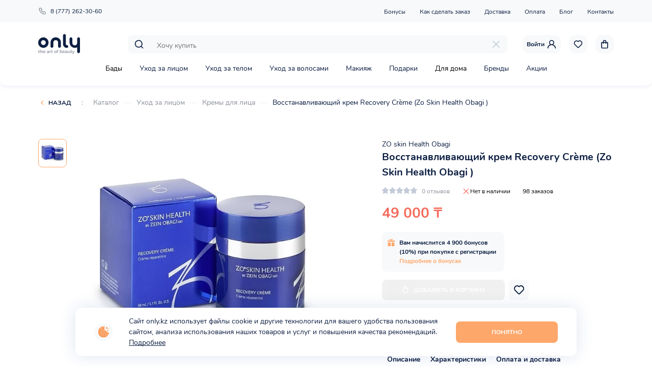

--- FILE ---
content_type: text/html; charset=utf-8
request_url: https://only.kz/catalog/uhod-za-licom/krema-dlya-lica/vosstanavlivayushchiy-krem-recovery-creme-zo-skin-health-obagi
body_size: 51226
content:
<!doctype html>
<html data-n-head-ssr lang="en" data-n-head="%7B%22lang%22:%7B%22ssr%22:%22en%22%7D%7D">
  <head >
    <title>Восстанавливающий крем Recovery Crème (Zo Skin Health Obagi ) — купить в интернет-магазине уходовой косметики «Only»</title><meta data-n-head="ssr" charset="utf-8"><meta data-n-head="ssr" name="viewport" content="width=device-width, initial-scale=1, maximum-scale=1.0, user-scalable=no"><meta data-n-head="ssr" name="facebook-domain-verification" content="l8j3fm48voj3nxc3lat6wz0cfbnkbj"><meta data-n-head="ssr" data-hid="og_type" name="og:type" content="website"><meta data-n-head="ssr" data-hid="og_sitename" name="og:sitename" content="Only"><meta data-n-head="ssr" data-hid="og_url" name="og:url" content="https://only.kz"><meta data-n-head="ssr" data-hid="og_locale" name="og:locale" content="ru_KZ"><meta data-n-head="ssr" data-hid="twitter_card" name="twitter:card" content="summary"><meta data-n-head="ssr" data-hid="twitter_site" name="twitter:site" content="@Only"><meta data-n-head="ssr" data-hid="twitter_creator" name="twitter:creator" content="@Only"><meta data-n-head="ssr" data-hid="twitter_title" name="twitter:title" content="Восстанавливающий крем Recovery Crème (Zo Skin Health Obagi ) — купить в интернет-магазине уходовой косметики «Only»"><meta data-n-head="ssr" data-hid="og_title" name="og:title" content="Восстанавливающий крем Recovery Crème (Zo Skin Health Obagi ) — купить в интернет-магазине уходовой косметики «Only»"><meta data-n-head="ssr" data-hid="description" name="description" content="ZO Skin Health Recovery Crème 50 ml Восстанавливающий ночной крем с ретинолом и керамидами. Выравнивает тон, устраняе..."><meta data-n-head="ssr" data-hid="twitter_description" name="twitter:description" content="ZO Skin Health Recovery Crème 50 ml Восстанавливающий ночной крем с ретинолом и керамидами. Выравнивает тон, устраняе..."><meta data-n-head="ssr" data-hid="og_description" name="og:description" content="ZO Skin Health Recovery Crème 50 ml Восстанавливающий ночной крем с ретинолом и керамидами. Выравнивает тон, устраняе..."><meta data-n-head="ssr" data-hid="keywords" name="keywords" content="Восстанавливающий крем Recovery Crème (Zo Skin Health Obagi ), ZO skin Health Obagi, интернет-магазин, Алматы, косметика, уходовая косметика, бесплатная доставка"><meta data-n-head="ssr" data-hid="og_image" name="og:image" content="https://admin.only.kz/storage/product/images6022328f8cd0e.png"><meta data-n-head="ssr" data-hid="twitter_image" name="twitter:image" content="https://admin.only.kz/storage/product/images6022328f8cd0e.png"><link data-n-head="ssr" rel="icon" type="image/x-icon" href="/favicon.ico"><link data-n-head="ssr" href="https://mc.yandex.ru/metrika/tag.js" rel="preload" as="script"><link data-n-head="ssr" data-hid="canonical" rel="canonical" href="https://only.kz/catalog/uhod-za-licom/krema-dlya-lica/vosstanavlivayushchiy-krem-recovery-creme-zo-skin-health-obagi"><script data-n-head="ssr" src="pixel.js" type="text/javascript"></script><link rel="preload" href="/_nuxt/0425bca.js" as="script"><link rel="preload" href="/_nuxt/e9e75ce.js" as="script"><link rel="preload" href="/_nuxt/a213eec.js" as="script"><link rel="preload" href="/_nuxt/51c7dc1.js" as="script"><link rel="preload" href="/_nuxt/a4d7a0a.js" as="script"><style data-vue-ssr-id="072af7dc:0 6b11ea2a:0 1fbd2de5:0 ff2d9874:0">.vue-slider-dot{position:absolute;transition:all 0s;z-index:5}.vue-slider-dot:focus{outline:none}.vue-slider-dot-tooltip{position:absolute;visibility:hidden}.vue-slider-dot-hover:hover .vue-slider-dot-tooltip,.vue-slider-dot-tooltip-show{visibility:visible}.vue-slider-dot-tooltip-top{top:-10px;left:50%;transform:translate(-50%,-100%)}.vue-slider-dot-tooltip-bottom{bottom:-10px;left:50%;transform:translate(-50%,100%)}.vue-slider-dot-tooltip-left{left:-10px;top:50%;transform:translate(-100%,-50%)}.vue-slider-dot-tooltip-right{right:-10px;top:50%;transform:translate(100%,-50%)}.vue-slider-marks{position:relative;width:100%;height:100%}.vue-slider-mark{position:absolute;z-index:1}.vue-slider-ltr .vue-slider-mark,.vue-slider-rtl .vue-slider-mark{width:0;height:100%;top:50%}.vue-slider-ltr .vue-slider-mark-step,.vue-slider-rtl .vue-slider-mark-step{top:0}.vue-slider-ltr .vue-slider-mark-label,.vue-slider-rtl .vue-slider-mark-label{top:100%;margin-top:10px}.vue-slider-ltr .vue-slider-mark{transform:translate(-50%,-50%)}.vue-slider-ltr .vue-slider-mark-step{left:0}.vue-slider-ltr .vue-slider-mark-label{left:50%;transform:translateX(-50%)}.vue-slider-rtl .vue-slider-mark{transform:translate(50%,-50%)}.vue-slider-rtl .vue-slider-mark-step{right:0}.vue-slider-rtl .vue-slider-mark-label{right:50%;transform:translateX(50%)}.vue-slider-btt .vue-slider-mark,.vue-slider-ttb .vue-slider-mark{width:100%;height:0;left:50%}.vue-slider-btt .vue-slider-mark-step,.vue-slider-ttb .vue-slider-mark-step{left:0}.vue-slider-btt .vue-slider-mark-label,.vue-slider-ttb .vue-slider-mark-label{left:100%;margin-left:10px}.vue-slider-btt .vue-slider-mark{transform:translate(-50%,50%)}.vue-slider-btt .vue-slider-mark-step{top:0}.vue-slider-btt .vue-slider-mark-label{top:50%;transform:translateY(-50%)}.vue-slider-ttb .vue-slider-mark{transform:translate(-50%,-50%)}.vue-slider-ttb .vue-slider-mark-step{bottom:0}.vue-slider-ttb .vue-slider-mark-label{bottom:50%;transform:translateY(50%)}.vue-slider-mark-label,.vue-slider-mark-step{position:absolute}.vue-slider{position:relative;box-sizing:content-box;-webkit-user-select:none;-moz-user-select:none;-ms-user-select:none;user-select:none;display:block;-webkit-tap-highlight-color:rgba(0,0,0,0)}.vue-slider-rail{position:relative;width:100%;height:100%;transition-property:width,height,left,right,top,bottom}.vue-slider-process{position:absolute;z-index:1}.vue-slider-disabled{opacity:.5;cursor:not-allowed}.vue-slider-rail{background-color:#ccc;border-radius:15px}.vue-slider-process{background-color:#3498db;border-radius:15px}.vue-slider-mark{z-index:4}.vue-slider-mark:first-child .vue-slider-mark-step,.vue-slider-mark:last-child .vue-slider-mark-step{display:none}.vue-slider-mark-step{width:100%;height:100%;border-radius:50%;background-color:rgba(0,0,0,.16)}.vue-slider-mark-label{font-size:14px;white-space:nowrap}.vue-slider-dot-handle{cursor:pointer;width:100%;height:100%;border-radius:50%;background-color:#fff;box-sizing:border-box;box-shadow:.5px .5px 2px 1px rgba(0,0,0,.32)}.vue-slider-dot-handle-focus{box-shadow:0 0 1px 2px rgba(52,152,219,.36)}.vue-slider-dot-handle-disabled{cursor:not-allowed;background-color:#ccc}.vue-slider-dot-tooltip-inner{font-size:14px;white-space:nowrap;padding:2px 5px;min-width:20px;text-align:center;color:#fff;border-radius:5px;border-color:#3498db;background-color:#3498db;box-sizing:content-box}.vue-slider-dot-tooltip-inner:after{content:"";position:absolute}.vue-slider-dot-tooltip-inner-top:after{top:100%;left:50%;transform:translate(-50%);height:0;width:0;border:5px solid transparent;border-top-color:inherit}.vue-slider-dot-tooltip-inner-bottom:after{bottom:100%;left:50%;transform:translate(-50%);height:0;width:0;border:5px solid transparent;border-bottom-color:inherit}.vue-slider-dot-tooltip-inner-left:after{left:100%;top:50%;transform:translateY(-50%);height:0;width:0;border:5px solid transparent;border-left-color:inherit}.vue-slider-dot-tooltip-inner-right:after{right:100%;top:50%;transform:translateY(-50%);height:0;width:0;border:5px solid transparent;border-right-color:inherit}.vue-slider-dot-tooltip-wrapper{opacity:0;transition:all .3s}.vue-slider-dot-tooltip-wrapper-show{opacity:1}@font-face{font-family:"swiper-icons";src:url("data:application/font-woff;charset=utf-8;base64, [base64]//wADZ2x5ZgAAAywAAADMAAAD2MHtryVoZWFkAAABbAAAADAAAAA2E2+eoWhoZWEAAAGcAAAAHwAAACQC9gDzaG10eAAAAigAAAAZAAAArgJkABFsb2NhAAAC0AAAAFoAAABaFQAUGG1heHAAAAG8AAAAHwAAACAAcABAbmFtZQAAA/gAAAE5AAACXvFdBwlwb3N0AAAFNAAAAGIAAACE5s74hXjaY2BkYGAAYpf5Hu/j+W2+MnAzMYDAzaX6QjD6/4//Bxj5GA8AuRwMYGkAPywL13jaY2BkYGA88P8Agx4j+/8fQDYfA1AEBWgDAIB2BOoAeNpjYGRgYNBh4GdgYgABEMnIABJzYNADCQAACWgAsQB42mNgYfzCOIGBlYGB0YcxjYGBwR1Kf2WQZGhhYGBiYGVmgAFGBiQQkOaawtDAoMBQxXjg/wEGPcYDDA4wNUA2CCgwsAAAO4EL6gAAeNpj2M0gyAACqxgGNWBkZ2D4/wMA+xkDdgAAAHjaY2BgYGaAYBkGRgYQiAHyGMF8FgYHIM3DwMHABGQrMOgyWDLEM1T9/w8UBfEMgLzE////P/5//f/V/xv+r4eaAAeMbAxwIUYmIMHEgKYAYjUcsDAwsLKxc3BycfPw8jEQA/[base64]/uznmfPFBNODM2K7MTQ45YEAZqGP81AmGGcF3iPqOop0r1SPTaTbVkfUe4HXj97wYE+yNwWYxwWu4v1ugWHgo3S1XdZEVqWM7ET0cfnLGxWfkgR42o2PvWrDMBSFj/IHLaF0zKjRgdiVMwScNRAoWUoH78Y2icB/yIY09An6AH2Bdu/UB+yxopYshQiEvnvu0dURgDt8QeC8PDw7Fpji3fEA4z/PEJ6YOB5hKh4dj3EvXhxPqH/SKUY3rJ7srZ4FZnh1PMAtPhwP6fl2PMJMPDgeQ4rY8YT6Gzao0eAEA409DuggmTnFnOcSCiEiLMgxCiTI6Cq5DZUd3Qmp10vO0LaLTd2cjN4fOumlc7lUYbSQcZFkutRG7g6JKZKy0RmdLY680CDnEJ+UMkpFFe1RN7nxdVpXrC4aTtnaurOnYercZg2YVmLN/d/gczfEimrE/fs/bOuq29Zmn8tloORaXgZgGa78yO9/cnXm2BpaGvq25Dv9S4E9+5SIc9PqupJKhYFSSl47+Qcr1mYNAAAAeNptw0cKwkAAAMDZJA8Q7OUJvkLsPfZ6zFVERPy8qHh2YER+3i/BP83vIBLLySsoKimrqKqpa2hp6+jq6RsYGhmbmJqZSy0sraxtbO3sHRydnEMU4uR6yx7JJXveP7WrDycAAAAAAAH//wACeNpjYGRgYOABYhkgZgJCZgZNBkYGLQZtIJsFLMYAAAw3ALgAeNolizEKgDAQBCchRbC2sFER0YD6qVQiBCv/H9ezGI6Z5XBAw8CBK/m5iQQVauVbXLnOrMZv2oLdKFa8Pjuru2hJzGabmOSLzNMzvutpB3N42mNgZGBg4GKQYzBhYMxJLMlj4GBgAYow/P/PAJJhLM6sSoWKfWCAAwDAjgbRAAB42mNgYGBkAIIbCZo5IPrmUn0hGA0AO8EFTQAA") format("woff");font-weight:400;font-style:normal}:root{--swiper-theme-color:#007aff}.swiper-container{margin-left:auto;margin-right:auto;position:relative;overflow:hidden;list-style:none;padding:0;z-index:1}.swiper-container-vertical>.swiper-wrapper{flex-direction:column}.swiper-wrapper{position:relative;width:100%;height:100%;z-index:1;display:flex;transition-property:transform;box-sizing:content-box}.swiper-container-android .swiper-slide,.swiper-wrapper{transform:translateZ(0)}.swiper-container-multirow>.swiper-wrapper{flex-wrap:wrap}.swiper-container-multirow-column>.swiper-wrapper{flex-wrap:wrap;flex-direction:column}.swiper-container-free-mode>.swiper-wrapper{transition-timing-function:ease-out;margin:0 auto}.swiper-slide{flex-shrink:0;width:100%;height:100%;position:relative;transition-property:transform}.swiper-slide-invisible-blank{visibility:hidden}.swiper-container-autoheight,.swiper-container-autoheight .swiper-slide{height:auto}.swiper-container-autoheight .swiper-wrapper{align-items:flex-start;transition-property:transform,height}.swiper-container-3d{perspective:1200px}.swiper-container-3d .swiper-cube-shadow,.swiper-container-3d .swiper-slide,.swiper-container-3d .swiper-slide-shadow-bottom,.swiper-container-3d .swiper-slide-shadow-left,.swiper-container-3d .swiper-slide-shadow-right,.swiper-container-3d .swiper-slide-shadow-top,.swiper-container-3d .swiper-wrapper{transform-style:preserve-3d}.swiper-container-3d .swiper-slide-shadow-bottom,.swiper-container-3d .swiper-slide-shadow-left,.swiper-container-3d .swiper-slide-shadow-right,.swiper-container-3d .swiper-slide-shadow-top{position:absolute;left:0;top:0;width:100%;height:100%;pointer-events:none;z-index:10}.swiper-container-3d .swiper-slide-shadow-left{background-image:linear-gradient(270deg,rgba(0,0,0,.5),transparent)}.swiper-container-3d .swiper-slide-shadow-right{background-image:linear-gradient(90deg,rgba(0,0,0,.5),transparent)}.swiper-container-3d .swiper-slide-shadow-top{background-image:linear-gradient(0deg,rgba(0,0,0,.5),transparent)}.swiper-container-3d .swiper-slide-shadow-bottom{background-image:linear-gradient(180deg,rgba(0,0,0,.5),transparent)}.swiper-container-css-mode>.swiper-wrapper{overflow:auto;scrollbar-width:none;-ms-overflow-style:none}.swiper-container-css-mode>.swiper-wrapper::-webkit-scrollbar{display:none}.swiper-container-css-mode>.swiper-wrapper>.swiper-slide{scroll-snap-align:start start}.swiper-container-horizontal.swiper-container-css-mode>.swiper-wrapper{-ms-scroll-snap-type:x mandatory;scroll-snap-type:x mandatory}.swiper-container-vertical.swiper-container-css-mode>.swiper-wrapper{-ms-scroll-snap-type:y mandatory;scroll-snap-type:y mandatory}:root{--swiper-navigation-size:44px}.swiper-button-next,.swiper-button-prev{position:absolute;top:50%;width:27px;width:calc(var(--swiper-navigation-size)/44*27);height:44px;height:var(--swiper-navigation-size);margin-top:-22px;margin-top:calc(var(--swiper-navigation-size)*-1/2);z-index:10;cursor:pointer;display:flex;align-items:center;justify-content:center;color:var(--swiper-theme-color);color:var(--swiper-navigation-color,var(--swiper-theme-color))}.swiper-button-next.swiper-button-disabled,.swiper-button-prev.swiper-button-disabled{opacity:.35;cursor:auto;pointer-events:none}.swiper-button-next:after,.swiper-button-prev:after{font-family:swiper-icons;font-size:44px;font-size:var(--swiper-navigation-size);text-transform:none!important;letter-spacing:0;text-transform:none;font-feature-settings:normal,;font-variant:normal;line-height:1}.swiper-button-prev,.swiper-container-rtl .swiper-button-next{left:10px;right:auto}.swiper-button-prev:after,.swiper-container-rtl .swiper-button-next:after{content:"prev"}.swiper-button-next,.swiper-container-rtl .swiper-button-prev{right:10px;left:auto}.swiper-button-next:after,.swiper-container-rtl .swiper-button-prev:after{content:"next"}.swiper-button-next.swiper-button-white,.swiper-button-prev.swiper-button-white{--swiper-navigation-color:#fff}.swiper-button-next.swiper-button-black,.swiper-button-prev.swiper-button-black{--swiper-navigation-color:#000}.swiper-button-lock{display:none}.swiper-pagination{position:absolute;text-align:center;transition:opacity .3s;transform:translateZ(0);z-index:10}.swiper-pagination.swiper-pagination-hidden{opacity:0}.swiper-container-horizontal>.swiper-pagination-bullets,.swiper-pagination-custom,.swiper-pagination-fraction{bottom:10px;left:0;width:100%}.swiper-pagination-bullets-dynamic{overflow:hidden;font-size:0}.swiper-pagination-bullets-dynamic .swiper-pagination-bullet{transform:scale(.33);position:relative}.swiper-pagination-bullets-dynamic .swiper-pagination-bullet-active,.swiper-pagination-bullets-dynamic .swiper-pagination-bullet-active-main{transform:scale(1)}.swiper-pagination-bullets-dynamic .swiper-pagination-bullet-active-prev{transform:scale(.66)}.swiper-pagination-bullets-dynamic .swiper-pagination-bullet-active-prev-prev{transform:scale(.33)}.swiper-pagination-bullets-dynamic .swiper-pagination-bullet-active-next{transform:scale(.66)}.swiper-pagination-bullets-dynamic .swiper-pagination-bullet-active-next-next{transform:scale(.33)}.swiper-pagination-bullet{display:inline-block;border-radius:100%;background:#000;opacity:.2}button.swiper-pagination-bullet{border:none;margin:0;padding:0;box-shadow:none;-webkit-appearance:none;-moz-appearance:none;appearance:none}.swiper-pagination-clickable .swiper-pagination-bullet{cursor:pointer}.swiper-pagination-bullet-active{opacity:1;background:var(--swiper-theme-color);background:var(--swiper-pagination-color,var(--swiper-theme-color))}.swiper-container-vertical>.swiper-pagination-bullets{right:10px;top:50%;transform:translate3d(0,-50%,0)}.swiper-container-vertical>.swiper-pagination-bullets .swiper-pagination-bullet{margin:6px 0;display:block}.swiper-container-vertical>.swiper-pagination-bullets.swiper-pagination-bullets-dynamic{top:50%;transform:translateY(-50%);width:8px}.swiper-container-vertical>.swiper-pagination-bullets.swiper-pagination-bullets-dynamic .swiper-pagination-bullet{display:inline-block;transition:transform .2s,top .2s}.swiper-container-horizontal>.swiper-pagination-bullets .swiper-pagination-bullet{margin:0 4px}.swiper-container-horizontal>.swiper-pagination-bullets.swiper-pagination-bullets-dynamic{left:50%;transform:translateX(-50%);white-space:nowrap}.swiper-container-horizontal>.swiper-pagination-bullets.swiper-pagination-bullets-dynamic .swiper-pagination-bullet{transition:transform .2s,left .2s}.swiper-container-horizontal.swiper-container-rtl>.swiper-pagination-bullets-dynamic .swiper-pagination-bullet{transition:transform .2s,right .2s}.swiper-pagination-progressbar{background:rgba(0,0,0,.25);position:absolute}.swiper-pagination-progressbar .swiper-pagination-progressbar-fill{background:var(--swiper-theme-color);background:var(--swiper-pagination-color,var(--swiper-theme-color));position:absolute;left:0;top:0;width:100%;height:100%;transform:scale(0);transform-origin:left top}.swiper-container-rtl .swiper-pagination-progressbar .swiper-pagination-progressbar-fill{transform-origin:right top}.swiper-container-horizontal>.swiper-pagination-progressbar,.swiper-container-vertical>.swiper-pagination-progressbar.swiper-pagination-progressbar-opposite{width:100%;height:4px;left:0;top:0}.swiper-container-horizontal>.swiper-pagination-progressbar.swiper-pagination-progressbar-opposite,.swiper-container-vertical>.swiper-pagination-progressbar{width:4px;height:100%;left:0;top:0}.swiper-pagination-white{--swiper-pagination-color:#fff}.swiper-pagination-black{--swiper-pagination-color:#000}.swiper-pagination-lock{display:none}.swiper-scrollbar{border-radius:10px;position:relative;-ms-touch-action:none;background:rgba(0,0,0,.1)}.swiper-container-horizontal>.swiper-scrollbar{position:absolute;left:1%;bottom:3px;z-index:50;height:5px;width:98%}.swiper-container-vertical>.swiper-scrollbar{position:absolute;right:3px;top:1%;z-index:50;width:5px;height:98%}.swiper-scrollbar-drag{height:100%;width:100%;position:relative;background:rgba(0,0,0,.5);border-radius:10px;left:0;top:0}.swiper-scrollbar-cursor-drag{cursor:move}.swiper-scrollbar-lock{display:none}.swiper-zoom-container{width:100%;height:100%;display:flex;justify-content:center;align-items:center;text-align:center}.swiper-zoom-container>canvas,.swiper-zoom-container>img,.swiper-zoom-container>svg{max-width:100%;max-height:100%;-o-object-fit:contain;object-fit:contain}.swiper-slide-zoomed{cursor:move}.swiper-lazy-preloader{width:42px;height:42px;position:absolute;left:50%;top:50%;margin-left:-21px;margin-top:-21px;z-index:10;transform-origin:50%;-webkit-animation:swiper-preloader-spin 1s linear infinite;animation:swiper-preloader-spin 1s linear infinite;box-sizing:border-box;border-left:4px solid var(--swiper-theme-color);border-bottom:4px solid var(--swiper-theme-color);border-right:4px solid var(--swiper-theme-color);border:4px solid var(--swiper-preloader-color,var(--swiper-theme-color));border-radius:50%;border-top:4px solid transparent}.swiper-lazy-preloader-white{--swiper-preloader-color:#fff}.swiper-lazy-preloader-black{--swiper-preloader-color:#000}@-webkit-keyframes swiper-preloader-spin{to{transform:rotate(1turn)}}@keyframes swiper-preloader-spin{to{transform:rotate(1turn)}}.swiper-container .swiper-notification{position:absolute;left:0;top:0;pointer-events:none;opacity:0;z-index:-1000}.swiper-container-fade.swiper-container-free-mode .swiper-slide{transition-timing-function:ease-out}.swiper-container-fade .swiper-slide{pointer-events:none;transition-property:opacity}.swiper-container-fade .swiper-slide .swiper-slide{pointer-events:none}.swiper-container-fade .swiper-slide-active,.swiper-container-fade .swiper-slide-active .swiper-slide-active{pointer-events:auto}.swiper-container-cube{overflow:visible}.swiper-container-cube .swiper-slide{pointer-events:none;-webkit-backface-visibility:hidden;backface-visibility:hidden;z-index:1;visibility:hidden;transform-origin:0 0;width:100%;height:100%}.swiper-container-cube .swiper-slide .swiper-slide{pointer-events:none}.swiper-container-cube.swiper-container-rtl .swiper-slide{transform-origin:100% 0}.swiper-container-cube .swiper-slide-active,.swiper-container-cube .swiper-slide-active .swiper-slide-active{pointer-events:auto}.swiper-container-cube .swiper-slide-active,.swiper-container-cube .swiper-slide-next,.swiper-container-cube .swiper-slide-next+.swiper-slide,.swiper-container-cube .swiper-slide-prev{pointer-events:auto;visibility:visible}.swiper-container-cube .swiper-slide-shadow-bottom,.swiper-container-cube .swiper-slide-shadow-left,.swiper-container-cube .swiper-slide-shadow-right,.swiper-container-cube .swiper-slide-shadow-top{z-index:0;-webkit-backface-visibility:hidden;backface-visibility:hidden}.swiper-container-cube .swiper-cube-shadow{position:absolute;left:0;bottom:0;width:100%;height:100%;background:#000;opacity:.6;filter:blur(50px);z-index:0}.swiper-container-flip{overflow:visible}.swiper-container-flip .swiper-slide{pointer-events:none;-webkit-backface-visibility:hidden;backface-visibility:hidden;z-index:1}.swiper-container-flip .swiper-slide .swiper-slide{pointer-events:none}.swiper-container-flip .swiper-slide-active,.swiper-container-flip .swiper-slide-active .swiper-slide-active{pointer-events:auto}.swiper-container-flip .swiper-slide-shadow-bottom,.swiper-container-flip .swiper-slide-shadow-left,.swiper-container-flip .swiper-slide-shadow-right,.swiper-container-flip .swiper-slide-shadow-top{z-index:0;-webkit-backface-visibility:hidden;backface-visibility:hidden}@font-face{font-family:Nunito;src:url(/fonts/Nunito-Regular.woff) format("woff");font-weight:400;font-display:swap}@font-face{font-family:Nunito;src:url(/fonts/Nunito-Bold.woff) format("woff");font-weight:700;font-display:swap}:root{--text-color:#0d1f42;--bg-base:#f7f9fa;--line-color:#ebedf0;--major-color:#fea76b;--minor-color:#55d5b6;--font-base:"Nunito",-apple-system,BlinkMacSystemFont,"Segoe UI","Oxygen","Ubuntu","Helvetica Neue",Arial,sans-serif}*,:after,:before{box-sizing:border-box}ol,ul{padding:0;list-style:none}blockquote,body,dd,dl,figcaption,figure,h1,h2,h3,h4,h5,h6,li,ol,p,ul{margin:0}body{min-height:100vh;scroll-behavior:smooth;text-rendering:optimizeSpeed;font-family:"Nunito",-apple-system,BlinkMacSystemFont,"Segoe UI","Oxygen","Ubuntu","Helvetica Neue",Arial,sans-serif;font-family:var(--font-base);font-size:16px;line-height:1.5;overflow-x:hidden!important;color:#000;touch-action:manipulation;-webkit-tap-highlight-color:transparent}body.--hidden{overflow-x:hidden;overflow-y:hidden}a:not([class]){-webkit-text-decoration-skip:ink;text-decoration-skip-ink:auto}a{text-decoration:none}img{max-width:100%;display:block}article>*+*{margin-top:1em}a,button,input,select,textarea{outline:none;font:inherit}a:focus,button:focus,input:focus,select:focus,textarea:focus{outline:none}button{cursor:pointer;border:none;touch-action:manipulation}select{background:#fff}input::-webkit-inner-spin-button,input::-webkit-outer-spin-button{-webkit-appearance:none;margin:0}input[type=number]{-moz-appearance:textfield}.vue-slider-process{background-color:#55d5b6;background-color:var(--minor-color)}.vue-slider-rail{background-color:#ebedf0;background-color:var(--line-color)}.medium-zoom-overlay{z-index:20}img[data-zoomable]{z-index:21}.counter{display:-moz-flex;display:-ms-flex;display:-o-flex;display:flex;align-items:center}.counter.--hidden{display:none}.counter span{font-size:.875em;font-weight:400;color:#0d1f42;color:var(--text-color);min-width:30px;text-align:center}.counter button{background-color:transparent;padding:0;width:30px;height:30px;border-radius:8px;background-color:#f7f9fa;background-color:var(--bg-base);display:-moz-flex;display:-ms-flex;display:-o-flex;display:flex;align-items:center;justify-content:center;transition:background-color .4s ease}.counter button svg{width:20px;height:20px}.counter button path{transition:fill .4s ease}.counter button:hover{background-color:#fea76b;background-color:var(--major-color)}.counter button:hover path{fill:#fff}.section-title{font-size:1.75em;font-weight:700;color:#0d1f42;color:var(--text-color)}.swiper-pagination-bullet{background-color:#0d1f42;background-color:var(--text-color);width:8px;height:8px;transform:scale(.8);outline:none;transition:all .4s ease}.swiper-pagination-bullet-active{transform:scale(1)}@media screen and (max-width:430px){.section-title{font-size:1.125em}}.breadcrumbs a,.breadcrumbs span{font-size:.875em;font-weight:400;color:#8a8f99}.breadcrumbs a{position:relative;display:inline-block;margin-right:30px}.breadcrumbs a:after{content:"";width:16px;height:1px;background-color:#ebedf0;background-color:var(--line-color);position:absolute;right:-24px;top:50%;transform:translateY(-50%)}.breadcrumbs a:last-child{color:#0d1f42;color:var(--text-color)}.breadcrumbs a:last-child:after{display:none}.breadcrumbs span{display:inline-block;margin:0 16px}.button{display:inline-flex;justify-content:center;align-items:center;padding:12px 0;background-color:#fea76b;background-color:var(--major-color);border-radius:8px;color:#fff;font-size:12px;font-weight:700;text-transform:uppercase;min-width:200px}.button.--gray{background:#f7f9fa;color:#0d1f42;color:var(--text-color)}.button.--red{background-color:#f56a5b}.button.--hidden{display:none}.button.--minor-color{background-color:#55d5b6;background-color:var(--minor-color)}.button svg{margin-right:8px;transform:translateY(-1px)}.slider-next,.slider-prev{width:40px;height:40px;background-color:#f7f9fa;background-color:var(--bg-base);border-radius:8px;display:-moz-flex;display:-ms-flex;display:-o-flex;display:flex;justify-content:center;align-items:center}.slider-next svg,.slider-prev svg{width:24px;height:24px}.slider-next svg{transform:rotate(-180deg)}.tag{display:inline-block;border-radius:4px 8px;padding:0 6px;text-transform:uppercase;color:#fff;font-size:.75em;font-weight:700}.tag.--new{background-color:#b4d656}.tag.--discount{background-color:#f56a5b}.tag.--hit{background-color:#55d5b6}.news-item{width:267px;background:#f7f9fa;display:block;border-radius:12px;overflow:hidden}.news-item-image img{width:100%;height:180px;-o-object-fit:cover;object-fit:cover}.news-item-text-wrp{padding:24px 20px;min-height:260px}.news-item-title{font-size:1.125em;font-weight:700;margin-bottom:16px}.news-item-text,.news-item-title{color:#0d1f42;color:var(--text-color)}.news-item-text{margin-bottom:24px}.news-item-date,.news-item-text{font-size:.875em;font-weight:400}.news-item-date{color:#8a8f99}@media screen and (max-width:1025px){.news-item{width:233px}.news-item-text-wrp{min-height:200px}}@media screen and (max-width:769px){.news-item{width:100%}}@media screen and (max-width:430px){.news-item-image img{height:120px}.news-item-text-wrp{padding:12px 10px;min-height:180px}.news-item-title{font-size:1em}.news-item-text,.news-item-title{margin-bottom:8px}}.page-title{padding:24px 0;margin-bottom:40px;background-color:#f7f9fa;background-color:var(--bg-base)}.page-title .layout-container{position:relative;text-align:center}.page-title .back{position:absolute;left:0;z-index:1;top:50%;transform:translateY(-50%)}.page-title h1{font-size:1.75em;color:#0d1f42;color:var(--text-color);font-weight:700}@media screen and (max-width:430px){.page-title{padding:16px 0}.page-title h1{font-size:1.125em}}.back{padding:0 0 0 20px;position:relative;background-color:transparent;font-size:.75em;font-weight:700;text-transform:uppercase;color:#0d1f42;color:var(--text-color);line-height:16px}.back:before{content:"";width:16px;height:16px;background-image:url(/icons/arrow-main-color.svg);background-repeat:no-repeat;background-position:50%;background-size:contain;position:absolute;left:0;top:0}.swiper-pagination{position:static;margin-top:16px}.swiper-pagination-bullet{background:#0d1f42;background:var(--text-color)}button[disabled]{opacity:.5}.layout{display:-moz-flex;display:-ms-flex;display:-o-flex;display:flex;flex-direction:column;min-height:100vh}.layout-content{flex-grow:1;margin-top:165px}.layout-content.--profile{background-color:#f7f9fa;background-color:var(--bg-base)}@media screen and (max-width:769px){.layout-content{margin-top:104px}}.layout-container{width:100%;margin:auto;max-width:1130px}@media screen and (max-width:1025px){.layout-container{max-width:100%;padding:0 16px}}.fade-enter-active,.fade-leave-active{transition:opacity .5s}.fade-enter,.fade-leave-to{opacity:0}.fade-fast-enter-active,.fade-fast-leave-active{transition:opacity .3s}.fade-fast-enter,.fade-fast-leave-to{opacity:0}.filter-fade-enter-active,.filter-fade-leave-active{transition:all .4s}.filter-fade-enter,.filter-fade-leave-to{opacity:0;transform:scale(0)}.auth-slide-enter-active,.auth-slide-leave-active{transition:transform .5s ease}.auth-slide-enter,.auth-slide-leave-to{transform:translateX(100%)}.slide-search-enter-active,.slide-search-leave-active{transition:transform .6s ease}.slide-search-enter,.slide-search-leave-to{transform:translateY(-100%)}.menu-enter-active,.menu-leave-active{transition:transform .4s ease}.menu-enter,.menu-leave-to{transform:translateX(-100%)}.filter-enter-active,.filter-leave-active{transition:transform .4s ease}.filter-enter,.filter-leave-to{transform:translateX(-100%)}.slide-up-enter-active,.slide-up-leave-active{transition:transform .3s ease-out}.slide-up-enter,.slide-up-leave-to{transform:translateY(100%)}@-webkit-keyframes rotate{0%{transform:rotate(0deg)}to{transform:rotate(359deg)}}@keyframes rotate{0%{transform:rotate(0deg)}to{transform:rotate(359deg)}}.header{width:100%;position:absolute;top:0;left:0;z-index:10}.header-row{display:-moz-flex;display:-ms-flex;display:-o-flex;display:flex;align-items:center}.header-row.--center{justify-content:center;margin-top:16px}.header-search-wrp{max-width:745px;width:100%;height:36px;margin-left:auto;position:relative;z-index:1;background-color:#f7f9fa;background-color:var(--bg-base);border-radius:8px;padding:8px 12px;margin-right:30px}.header-search-icon{width:20px;height:20px;position:absolute;left:12px;top:50%;transform:translateY(-50%);z-index:1}.header-search-input{border:none;background-color:transparent;padding:0 45px;font-size:.875em;font-weight:400;color:#0d1f42;color:var(--text-color);width:100%}.header-search-close{width:20px;height:20px;padding:0;position:absolute;right:12px;top:50%;transform:translateY(-50%);z-index:1;background-color:transparent}.header-search-close svg{width:100%;height:100%}.header-search-close path{fill:#c3cad9}.header-top{background:#f7f9fa;background:var(--bg-base);padding:10px 0}.header-top-nav{flex-grow:1;text-align:right}.header-phone{font-size:.75em;font-weight:400;color:#0d1f42;color:var(--text-color);display:-moz-flex;display:-ms-flex;display:-o-flex;display:flex;align-items:center;margin-right:24px}.header-phone svg{width:16px;height:16px;margin-right:8px}.header-top-nav a{font-size:.75em;font-weight:400;color:#0d1f42;color:var(--text-color);display:inline-block;margin-left:24px}.header-phone,.header-top-nav a{position:relative}.header-phone:hover:after,.header-top-nav a:hover:after{transform-origin:left center;transform:scale(1)}.header-phone:after,.header-top-nav a:after{content:"";width:100%;height:1px;background:#818690;transition:transform .4s cubic-bezier(.4,0,.2,1);transform-origin:right center;position:absolute;left:0;bottom:0;transform:scaleX(0)}.header-phone:after{width:81%;left:auto;right:0}.header-mid{background-color:#fff;padding:23px 0 10px}.header-bot{border-radius:0 0 12px 12px;box-shadow:0 5px 5px rgba(31,71,153,.05);height:12px;transition:height .5s ease;background-color:#fff;overflow:hidden}.header-bot.--open{height:450px}.header-subcategory-link{display:block;margin-bottom:16px;max-width:80%}.header-subcategory-link span{font-size:.875em;font-weight:400;color:#0d1f42;color:var(--text-color);position:relative}.header-subcategory-link span:hover:after{transform-origin:left center;transform:scale(1)}.header-subcategory-link span:after{content:"";width:100%;height:1px;background:#818690;transition:transform .4s cubic-bezier(.4,0,.2,1);transform-origin:right center;position:absolute;left:0;bottom:0;transform:scaleX(0)}.header-subcategory-item{width:25%}.header-subcategory-row{display:-moz-flex;display:-ms-flex;display:-o-flex;display:flex}.header-subcategory-title{font-size:.875em;font-weight:700;color:#0d1f42;color:var(--text-color);padding-top:24px;margin-bottom:40px}.header-cart-wrp{position:relative;margin-left:16px}.header-cart-wrp:hover .cart-popup{opacity:1;visibility:visible}.header-btn{width:36px;height:36px;background-color:#f7f9fa;background-color:var(--bg-base);border-radius:12px;display:-moz-flex;display:-ms-flex;display:-o-flex;display:flex;align-items:center;justify-content:center;margin-left:16px;position:relative;z-index:1}.header-btn.--profile{width:auto;padding:0 8px;font-size:.75em;font-weight:700;color:#0d1f42;color:var(--text-color)}.header-btn.--profile svg{margin-left:4px}.header-btn svg{width:20px;height:20px}.header-btn:first-of-type{margin-left:0}.header-badge{position:absolute;border-radius:30px;background-color:#fea76b;background-color:var(--major-color);color:#fff;font-size:.75em;font-weight:700;bottom:70%;left:70%;min-width:18px;height:18px;line-height:18px;text-align:center;padding:0 4px}.header-logo{display:flex;flex-grow:1}.header-bot-nav a{font-size:.875em;font-weight:400;color:#0d1f42;color:var(--text-color);margin:0 15px;position:relative}.header-bot-nav a:hover:after{width:24px}.header-bot-nav a:after{content:"";width:0;height:3px;border-radius:1.5px;position:absolute;bottom:-5px;left:0;right:0;margin:auto;background-color:#fea76b;background-color:var(--major-color);transition:width .3s ease}.header-bot-nav a:last-child{margin-right:15px}.header-bot-nav a.--accent{color:#fea76b;color:var(--major-color)}.header-search{padding:0}@media screen and (max-width:1025px){.header-search-wrp{max-width:610px}.header-bot-nav a{margin-right:20px}}@media screen and (max-width:769px){.header{display:none}}.footer{border-top:1px solid #ebedf0;border-top:1px solid var(--line-color)}.footer-top{padding:40px 0;justify-content:space-between;align-items:stretch}.footer-nav,.footer-top{display:-moz-flex;display:-ms-flex;display:-o-flex;display:flex}.footer-nav{flex-direction:column}.footer-nav a{display:block;font-size:.875em;font-weight:400;color:#8a8f99;margin-bottom:8px}.footer-nav a:last-child{margin-bottom:0}.footer-list{display:-moz-flex;display:-ms-flex;display:-o-flex;display:flex}.footer-list li{max-width:160px}.footer-list li:first-child{margin-right:40px}.footer-logo{display:block;margin-bottom:30px}.footer-subtitle{font-size:.875em;font-weight:400;color:#8a8f99}.footer-phone{font-size:1.125em;font-weight:400;color:#0d1f42;color:var(--text-color)}.footer-bot{padding:20px 0}.footer-row{justify-content:space-between}.footer-row,.footer-social{display:-moz-flex;display:-ms-flex;display:-o-flex;display:flex;align-items:center}.footer-social{font-size:.875em;font-weight:400;color:#0d1f42;color:var(--text-color);margin-bottom:12px;margin-top:5px}.footer-social svg{margin-right:8px}.footer-social.--mb{margin-bottom:32px}.footer-copyright{font-size:.75em;font-weight:400;color:#0d1f42;color:var(--text-color)}.footer-developer{position:relative;width:40px;height:40px}.footer-bs-letter{width:20px;height:20px;position:absolute;top:50%;left:35%;transform:translate(-50%,-50%)}.footer-bs-text{width:100%;height:100%;display:block}.footer-mobile-nav{display:none}.footer-title{margin-bottom:10px}@media screen and (max-width:769px){.footer-top{flex-wrap:wrap}.footer-list{display:block}.footer-list li{max-width:none}.footer-list li:first-child{margin-right:0}}@media screen and (max-width:430px){.footer-col{width:100%}.footer-nav{display:none}.footer-bot{padding-top:0}.footer-phone-wrp,.footer-social.--mb{margin-bottom:24px}.footer-mobile-nav{display:block}.footer-title{padding:16px;border-top:1px solid #ebedf0;border-top:1px solid var(--line-color);display:flex;align-items:center;justify-content:space-between}.footer-arrow{width:24px;height:24px;transform:rotate(-90deg);transition:transform .3s ease}.footer-arrow.--open{transform:rotate(-270deg)}.footer-link{display:block;padding:5px 16px;font-size:.875em;color:#8a8f99}.footer-link:last-of-type{margin-bottom:16px}.footer-bot{border-top:1px solid #ebedf0;border-top:1px solid var(--line-color);padding-top:24px}}.notification{background-color:#fff4df;padding:20px 38px;border-radius:0 0 12px 12px;display:-moz-flex;display:-ms-flex;display:-o-flex;display:flex;font-size:.875em;font-weight:400;color:#0d1f42;color:var(--text-color)}.notification-icon{width:24px;height:24px;flex-shrink:0;margin-right:16px}@media screen and (max-width:769px){.notification{border-radius:12px}}@media screen and (max-width:430px){.notification{padding:8px;text-align:center}.notification-icon{display:none}}.product{border-radius:16px;box-shadow:0 5px 15px transparent;text-align:center;padding:10px 10px 30px;transition:box-shadow .4s ease;max-width:267px;width:100%}.product .button{transition:opacity .3s ease;opacity:0}.product:hover{box-shadow:0 5px 15px rgba(31,71,153,.15)}.product:hover .button,.product:hover .product-add-fav{opacity:1}.product-image{position:relative}.product-image img{width:220px;height:220px;-o-object-fit:contain;object-fit:contain;margin:auto}.product-add-fav,.product-discount-wrp,.product-tags-wrp{position:absolute;z-index:1}.product-add-fav{background:none;right:10px;top:10px;padding:0;width:24px;height:24px;transition:opacity .4s ease;opacity:0}.product-add-fav.--added{opacity:1}.product-add-fav.--added path{fill:#f56a5b}.product-add-fav svg{width:100%;height:100%}.product-rating{display:flex;align-items:center;justify-content:center}.product-rating span{font-size:.625em;font-weight:400;color:#8a8f99;margin-left:5px}.product-rating .vue-star-rating{justify-content:center}.product-add-cart,.product-fav-outlined{display:none}.product-tags-wrp{top:10px;left:10px}.product-discount-wrp{bottom:10px;left:10px}.product-brand{font-size:.75em;font-weight:400;color:#8a8f99;text-transform:uppercase;margin-bottom:4px}.product-name-wrp{margin-top:10px;min-height:70px}.product-name{font-size:1em;font-weight:400;color:#0d1f42;color:var(--text-color);min-height:50px}.product-old-price,.product-price{font-size:1em;font-weight:700}.product-old-price{color:#8a8f99;text-decoration:line-through}.product-price{color:#0d1f42;color:var(--text-color);margin-left:16px}.product-price.--discount{color:#f56a5b}.product-price-wrp{margin-top:16px;display:flex;justify-content:center}.product-out-of-stock{margin-top:16px;font-size:.875em;font-weight:700;color:#f56a5b;text-transform:uppercase}.product-discount{display:inline-flex;align-items:center;margin:30px 0 16px;background:#feb989;border-radius:8px;padding:2px;position:relative}.product-discount:hover .product-discount-text{visibility:visible;opacity:1}.product-discount-text{background:rgba(0,0,0,.68);padding:5px 10px;color:#fff;font-size:12px;font-weight:600;bottom:35px;min-width:176px;border-radius:8px;transition:opacity .3s ease;opacity:0;visibility:hidden}.product-discount-text,.product-discount-text:after{position:absolute;left:50%;transform:translateX(-50%)}.product-discount-text:after{content:"";width:0;height:0;border-color:rgba(0,0,0,.68) transparent transparent;border-style:solid;border-width:10px 7.5px 0;bottom:-10px}.product-discount-percent{background:#fff;border-radius:6px;padding:0 2px;font-size:14px;font-weight:400;color:#0d1f42;color:var(--text-color);line-height:19px}.product-discount-price{font-size:14px;font-weight:700;color:#fff;margin-left:12px;margin-right:12px;line-height:19px}.product-discount-icon{width:16px;height:16px}.product-discount-icon path{opacity:1;fill:#fff}.product .button,.product .counter{margin-top:16px}.product .counter{width:100%;justify-content:center}.product .counter button{width:40px;height:40px}@media screen and (max-width:1367px){.product-name{min-height:72px}}@media screen and (max-width:1025px){.product{max-width:232px}}@media screen and (max-width:769px){.product:hover{box-shadow:none}.product-add-fav{opacity:1}.product-fav-outlined{display:block}.product-fav-outlined path{fill:#c3cad9}.product .counter button{height:30px}.product-add-cart{display:flex;align-items:center;justify-content:center;margin:16px auto auto;width:40px;height:30px;border:1px solid #fea76b;border:1px solid var(--major-color);border-radius:8px;background-color:#fff;padding:0}.product-add-cart path{fill:#fea76b;fill:var(--major-color)}.product-fav-filled,.product .button{display:none}.product-tags-wrp{top:0;left:0}.product-add-fav{top:0;right:0}}@media screen and (max-width:430px){.product-brand{font-size:.625em}.product-name{font-size:.75em;min-height:35px}.product-old-price,.product-price{font-size:.875em}.product-image img{width:100%;height:130px}}@media screen and (max-width:321px){.product{max-width:100%}}.product-slider{margin-bottom:20px}.product-slider .swiper-container{margin-left:-30px;margin-right:-30px}.product-slider-title-wrp{justify-content:space-between;margin-bottom:25px}.product-slider-arrow-wrp,.product-slider-title-wrp{display:-moz-flex;display:-ms-flex;display:-o-flex;display:flex;align-items:center}.product-slider-arrow-wrp .slider-next{margin-left:8px}.product-slider-arrow-wrp a{font-size:.75em;font-weight:700;color:#8a8f99;text-transform:uppercase;margin-right:24px}.product-slider .swiper-slide{padding:15px}.product-slider-link-wrp,.product-slider-pagination{display:none}@media screen and (max-width:769px){.product-slider-link-wrp{display:block;text-align:center;margin-top:16px}.product-slider-link-wrp a{font-size:.75em;font-weight:700;color:#8a8f99;display:inline-flex;align-items:center;text-transform:uppercase;margin-left:10px}.product-slider-link-wrp a svg{width:16px;height:16px;transform:rotate(-180deg)}.product-slider-link-wrp a path{fill:#8a8f99}.product-slider-pagination{display:block}}@media screen and (max-width:430px){.product-slider-arrow-wrp{display:none}.product-slider-title-wrp{justify-content:center;margin-bottom:10px}.product-slider .swiper-container{margin:0}.product-slider .swiper-slide{padding:0}.product-slider-pagination{margin-top:0;text-align:center}.product-slider-pagination .swiper-pagination-bullet{margin:0 4px}}.last-news{padding-top:50px;padding-bottom:70px}.last-news-row{display:-moz-flex;display:-ms-flex;display:-o-flex;display:flex}.last-news-row .news-item{margin-right:20px}.last-news-row .news-item:last-child{margin-right:0}@media screen and (max-width:769px){.last-news-row{display:none}}.last-news-title-wrp{display:-moz-flex;display:-ms-flex;display:-o-flex;display:flex;justify-content:space-between;align-items:center;margin-bottom:24px}.last-news-title-wrp a{font-size:.75em;font-weight:700;color:#8a8f99;text-transform:uppercase}.last-news .swiper-container{display:none}@media screen and (max-width:769px){.last-news .swiper-container{display:block}}.last-news-link-wrp{display:none}@media screen and (max-width:769px){.last-news-link-wrp{display:block;text-align:center;margin-top:16px}.last-news-link-wrp a{font-size:.75em;font-weight:700;color:#8a8f99;display:inline-flex;align-items:center;text-transform:uppercase;margin-left:10px}.last-news-link-wrp a svg{width:16px;height:16px;transform:rotate(-180deg)}.last-news-link-wrp a path{fill:#8a8f99}}@media screen and (max-width:430px){.last-news{padding:24px 0}.last-news-title-wrp{justify-content:center}.last-news-title-wrp a{display:none}}.favorites-page{padding-bottom:50px}.favorites-page-empty{display:-moz-flex;display:-ms-flex;display:-o-flex;display:flex;align-items:center;justify-content:center;padding:160px 0}.favorites-page-title{font-size:1.75em;font-weight:700;color:#0d1f42;color:var(--text-color);margin-bottom:16px}.favorites-page-text{font-size:.875em;font-weight:400;color:#0d1f42;color:var(--text-color)}.favorites-page-icon,.favorites-page-text{display:-moz-flex;display:-ms-flex;display:-o-flex;display:flex;align-items:center;justify-content:center}.favorites-page-icon{width:36px;height:36px;background-color:#f7f9fa;background-color:var(--bg-base);border-radius:8px;margin-left:16px}.favorites-page-icon path{fill:#f56a5b}.favorites-page-row{display:-moz-flex;display:-ms-flex;display:-o-flex;display:flex;flex-wrap:wrap}.favorites-page-row .product{margin-right:20px;margin-bottom:10px}.favorites-page-row .product:nth-child(4n){margin-right:0}@media screen and (max-width:769px){.favorites-page-row .product{max-width:232px}.favorites-page-row .product:nth-child(3n){margin-right:0}.favorites-page-row .product:nth-child(4n){margin-right:20px}}@media screen and (max-width:430px){.favorites-page-empty{text-align:center}.favorites-page-title{font-size:1.25em}.favorites-page-row .product{max-width:47%}.favorites-page-row .product:nth-child(2n){margin-right:0}.favorites-page-row .product:nth-child(3n){margin-right:20px}.favorites-page-row .product:nth-child(4n){margin-right:0}}@media screen and (max-width:321px){.favorites-page .product{max-width:100%;margin-right:0!important}}.custom-select{position:relative;width:100%;text-align:left;outline:none;height:47px;line-height:47px}.custom-select-selected{color:#0d1f42;color:var(--text-color);font-size:14px;padding:0 40px 0 16px;cursor:pointer;-webkit-user-select:none;-moz-user-select:none;-ms-user-select:none;user-select:none;position:relative}.custom-select-selected svg{width:16px;height:16px;position:absolute;right:16px;top:50%;transform:translateY(-50%) rotate(-90deg)}.custom-select-items{color:#0d1f42;color:var(--text-color);overflow:hidden;position:absolute;left:0;border-radius:0 0 8px 8px;min-width:100%}.custom-select-item{color:#0d1f42;color:var(--text-color);font-size:14px;padding:0 16px;cursor:pointer;-webkit-user-select:none;-moz-user-select:none;-ms-user-select:none;user-select:none;white-space:nowrap}.custom-select-select-hide{display:none}.contacts-page .page-title{margin-bottom:0}.contacts-page-container{display:flex}.contacts-page-info{padding-top:40px;min-width:380px;padding-right:40px}.contacts-page-map{flex-grow:1;min-height:500px}.contacts-page-address-wrp,.contacts-page-phone-wrp{margin:auto;width:100%;max-width:600px;display:-moz-flex;display:-ms-flex;display:-o-flex;display:flex;align-items:flex-start}.contacts-page-address-wrp div,.contacts-page-phone-wrp div{flex-grow:1}.contacts-page-address-wrp svg,.contacts-page-phone-wrp svg{width:24px;height:24px;flex-shrink:0;margin-right:16px}.contacts-page-address-wrp{margin-top:40px;margin-bottom:66px}.contacts-page-title{font-size:1em;font-weight:700;color:#0d1f42;color:var(--text-color);margin-bottom:15px}.contacts-page-text{font-size:.875em;font-weight:400;color:#0d1f42;color:var(--text-color)}.contacts-page-text.--margin-top{margin-top:20px}.contacts-page-row{display:-moz-flex;display:-ms-flex;display:-o-flex;display:flex;width:100%;justify-content:space-between}@media screen and (max-width:1025px){.contacts-page-info{padding-left:16px}}@media screen and (max-width:769px){.contacts-page-container{flex-wrap:wrap}.contacts-page-info{width:100%;padding-top:24px;min-width:0}.contacts-page-map{min-height:50vh}.contacts-page-address-wrp{margin-top:24px;margin-bottom:24px}}.error-page{text-align:center}.error-page-block{margin:60px 0}.error-page-image{height:300px;margin:auto auto 40px}.error-page-title{font-size:1.75em;font-weight:700;margin-bottom:8px}.error-page-text,.error-page-title{color:#0d1f42;color:var(--text-color)}.error-page-text{font-size:.875em;font-weight:400}.error-page .button{margin-top:25px}@media screen and (max-width:430px){.error-page-image{height:200px}.error-page-title{font-size:1.25em}}.auth-modal{position:fixed;z-index:20;top:0;left:0;width:100%;height:100%}.auth-modal-phone-wrp{display:flex;align-items:center}.auth-modal-phone-wrp button{font-size:.875em;font-weight:700;color:#fea76b;color:var(--major-color);padding:0;background:transparent}.auth-modal-phone-wrp .auth-modal-text{margin-bottom:0;margin-right:6px}.auth-modal-overlay{position:absolute;width:100%;height:100%;background-color:rgba(0,0,0,.5);top:0;left:0}.auth-modal-error{margin-bottom:16px}.auth-modal-error p{font-size:.875em;font-weight:400;color:#f56a5b}.auth-modal-inner{background-color:#fff;position:relative;z-index:1;max-width:680px;width:40vw;height:100%;margin-left:auto}.auth-modal-content{position:absolute;top:160px;left:50%;transform:translateX(-50%);width:70%}@media screen and (max-height:725px){.auth-modal-content{top:50%;transform:translate(-50%,-50%)}}.auth-modal-warn{background:#f7f9fa;background:var(--bg-base);padding:16px;border-radius:8px;margin-top:44px}@media (min-width:1024px){.auth-modal-warn{max-width:360px;max-height:200px}}.auth-modal-warn h5{color:#f56a5b;margin-bottom:5px;font-size:14px}.auth-modal-warn p{line-height:24px}.auth-modal-icon{display:block;margin:32px auto auto}.auth-modal-close{position:absolute;top:40px;right:40px;background-color:transparent;padding:0;width:24px;height:24px;display:flex;align-items:center;justify-content:center}.auth-modal-close svg{width:100%;height:100%}.auth-modal-title{font-size:1.75em;font-weight:700;color:#0d1f42;color:var(--text-color);margin-bottom:32px}.auth-modal-social{width:100%;background:#f7f9fa;border-radius:8px;display:flex;align-items:center;justify-content:center;line-height:40px;margin-bottom:16px}.auth-modal-social span{margin-left:8px;text-transform:uppercase;font-size:12px;font-weight:700;color:#0d1f42;color:var(--text-color)}.auth-modal-or{display:flex;align-items:center;margin-bottom:52px;margin-top:32px}.auth-modal-or span{line-height:24px;font-size:14px;font-weight:400;color:#0d1f42;color:var(--text-color);margin:0 14px;flex-shrink:0}.auth-modal-or i{flex-grow:1;height:1px;background:#ebedf0}.auth-modal-text{font-size:.875em;font-weight:400;margin-bottom:32px;color:#0d1f42;color:var(--text-color)}.auth-modal-text.--margin-0{margin-bottom:0}.auth-modal-text.--gray{font-weight:400;font-size:14px;text-align:center;color:#8a8f99}.auth-modal-text .--edit{font-weight:700;line-height:24px;color:#fea76b;color:var(--major-color)}.auth-modal-input{border:none;border-bottom:1px solid #ebedf0;border-bottom:1px solid var(--line-color);font-size:.875em;font-weight:400;color:#0d1f42;color:var(--text-color);padding-bottom:10px;width:360px}.auth-modal-input-wrp{width:360px;position:relative}.auth-modal-input-wrp:first-of-type{margin-top:15px}.auth-modal-input-wrp:not(:first-of-type){margin-top:36px}.auth-modal-input-wrp:last-of-type{margin-bottom:16px}.auth-modal-input-wrp.--forgot{text-align:right;margin-top:10px}.auth-modal-forgot{right:0;top:0;z-index:1;background-color:transparent;padding:0;font-size:.875em;font-weight:700;color:#fea76b;color:var(--major-color)}.auth-modal .button{width:360px}.auth-modal .button.--margin{margin-top:18px;margin-bottom:34px}.auth-modal-btn{width:360px;display:block;border-radius:8px;padding:12px 0;background-color:#f7f9fa;background-color:var(--bg-base);color:#0d1f42;color:var(--text-color);text-transform:uppercase;font-size:.75em;font-weight:700;margin-top:32px}.auth-modal .--center{text-align:center}@media screen and (max-width:769px){.auth-modal-inner{max-width:100%;width:100%}}@media screen and (max-width:430px){.auth-modal-close{right:16px;top:16px;position:static;margin-left:auto}.auth-modal-title{font-size:1.25em}.auth-modal-btn,.auth-modal-content,.auth-modal-input,.auth-modal-input-wrp,.auth-modal .button{width:100%}.auth-modal-inner{width:100%;height:100%;overflow-y:auto;padding:16px}.auth-modal-content{height:auto;position:static;transform:none;padding-bottom:80px}}.cart-popup{position:absolute;z-index:1;right:-5px;top:45px;background-color:#fff;border-radius:8px;box-shadow:0 0 15px rgba(31,71,153,.2);text-align:left;width:460px;transition:all .3s ease;opacity:0;visibility:hidden}.cart-popup-empty{height:400px;display:-moz-flex;display:-ms-flex;display:-o-flex;display:flex;align-items:center;text-align:center;padding:0 24px}.cart-popup-title{font-size:1.125em;font-weight:700;color:#0d1f42;color:var(--text-color);margin-bottom:16px}.cart-popup-text{font-size:.875em}.cart-popup-text button{padding:0;background-color:transparent;color:#fea76b;color:var(--major-color)}.cart-popup:after{content:"";width:24px;height:24px;background-image:url(/icons/triangle.png);background-position:50%;background-repeat:no-repeat;background-size:cover;position:absolute;right:10px;top:-24px}.cart-popup-row{display:-moz-flex;display:-ms-flex;display:-o-flex;display:flex;align-items:center;justify-content:space-between}.cart-popup-items{padding:24px 16px 20px;overflow-y:auto;height:455px}.cart-popup .cart-popup-items::-webkit-scrollbar-track{-webkit-box-shadow:inset 0 0 6px rgba(0,0,0,.1);background-color:#f5f5f5}.cart-popup .cart-popup-items::-webkit-scrollbar{width:6px;background-color:#f5f5f5}.cart-popup .cart-popup-items::-webkit-scrollbar-thumb{background-color:#fea76b;background-color:var(--major-color)}.cart-popup-total-wrp{padding:20px 16px;box-shadow:0 0 15px rgba(31,71,153,.15)}.cart-popup-text{font-weight:400}.cart-popup-price,.cart-popup-text{font-size:1em;color:#0d1f42;color:var(--text-color)}.cart-popup-price{font-weight:700}.cart-popup .order-list-add-fav svg{width:24px;height:24px}.cart-popup .button{width:100%;margin-top:16px}.cart-popup .button svg{width:16px;height:16px}.email-page{text-align:center;padding-top:60px}.email-page-img{max-width:300px;margin:auto}.email-page-title{font-size:1.75em;font-weight:700;margin-bottom:8px}.email-page-text,.email-page-title{color:#0d1f42;color:var(--text-color)}.email-page-text{font-size:.875em;font-weight:400;margin-bottom:60px}@media screen and (max-width:430px){.email-page-img{max-width:215px}.email-page-title{font-size:1.25em;padding:0 10px}.email-page-text{padding:0 10px}}.modal{position:fixed;z-index:20}.modal,.modal-overlay{top:0;left:0;width:100%;height:100%}.modal-overlay{position:absolute;background-color:rgba(0,0,0,.5)}.modal-input{font-size:.875em;color:#0d1f42;color:var(--text-color);font-weight:400;padding-bottom:10px;width:100%;border:none;border-bottom:1px solid #ebedf0;border-bottom:1px solid var(--line-color)}.modal-input-wrp{margin-top:36px}.modal-input-wrp:last-of-type{margin-bottom:16px}.modal-error{text-align:left;color:#f56a5b;font-size:.875em;font-weight:400}.modal-inner{position:absolute;top:50%;left:50%;transform:translate(-50%,-50%);z-index:1;background-color:#fff;border-radius:8px;padding:32px;text-align:center;min-width:340px;max-width:350px}.modal-inner.--phone-confirm .modal-input-wrp{margin-top:0}.modal-inner.--phone-confirm .modal-text{margin-bottom:16px}.modal-inner.--large{max-width:500px;width:100%}.modal-title{font-size:1.25em;font-weight:700}.modal-text,.modal-title{color:#0d1f42;color:var(--text-color)}.modal-text{font-size:.875em;font-weight:400;margin-bottom:24px;margin-top:8px;max-width:270px}.modal-btn-wrp{display:-moz-flex;display:-ms-flex;display:-o-flex;display:flex;justify-content:space-between}.modal-btn-wrp button{width:48%}.modal-btn{border-radius:8px;background-color:#f7f9fa;background-color:var(--bg-base);color:#0d1f42;color:var(--text-color);padding:12px 0;font-weight:700;font-size:.75em;text-transform:uppercase;width:100%}.modal-btn.--red{background-color:#f56a5b;color:#fff}.modal-btn.--margin{margin-top:24px}.modal-image{margin:auto;max-width:200px}.modal-close{padding:0;position:absolute;right:16px;top:16px;background-color:transparent;width:24px;height:24px}.modal-close svg{width:100%;height:100%}.modal .button{width:100%;margin-bottom:8px}.modal .button.--margin{margin-top:16px}@media screen and (max-width:430px){.modal-inner{padding:32px 16px;max-width:90%;width:100%;min-width:0}.modal-text{margin:auto auto 24px}}.search-dropdown{margin-top:10px;width:100%;left:0;top:40px;z-index:15;background-color:#fff;box-shadow:0 0 10px rgba(31,71,153,.15);border-radius:12px}.search-dropdown-image{flex-shrink:0;width:40px;height:40px;margin-right:12px}.search-dropdown-image img{width:100%;height:100%;-o-object-fit:contain;object-fit:contain}.search-dropdown-all,.search-dropdown-brand,.search-dropdown-category,.search-dropdown-product{display:-moz-flex;display:-ms-flex;display:-o-flex;display:flex;align-items:center;padding:12px;border-bottom:1px solid #ebedf0;border-bottom:1px solid var(--line-color)}.search-dropdown-all svg,.search-dropdown-brand svg,.search-dropdown-category svg,.search-dropdown-product svg{width:24px;height:24px;transform:rotate(-180deg)}.search-dropdown-all path,.search-dropdown-brand path,.search-dropdown-category path,.search-dropdown-product path{transition:fill .4s ease;fill:#c3cad9}.search-dropdown-all:hover path,.search-dropdown-brand:hover path,.search-dropdown-category:hover path,.search-dropdown-product:hover path{fill:#0d1f42;fill:var(--text-color)}.search-dropdown-all{justify-content:space-between}.search-dropdown-all a{display:-moz-flex;display:-ms-flex;display:-o-flex;display:flex;align-items:center;font-size:.75em;font-weight:700;color:#0d1f42;color:var(--text-color)}.search-dropdown-all p{font-size:.75em;font-weight:400;color:#8a8f99}.search-dropdown-all svg{width:16px;height:16px;transform:rotate(-180deg)}.search-dropdown-all path{fill:#0d1f42;fill:var(--text-color)}.search-dropdown-product{position:relative}.search-dropdown-product .button{min-width:0;height:30px;padding:0 16px;font-size:10px}.search-dropdown-add-wrp{margin-right:16px}.search-dropdown-link{display:flex;align-items:center;flex-grow:1}.search-dropdown-subtitle{font-size:.75em;font-weight:400;color:#8a8f99}.search-dropdown-title{font-size:.75em;font-weight:400;color:#0d1f42;color:var(--text-color)}@media screen and (max-width:769px){.search-dropdown{position:static;box-shadow:none;border-radius:none}.search-dropdown-all,.search-dropdown-brand,.search-dropdown-category,.search-dropdown-product{padding:12px 16px}.search-dropdown-add-wrp{display:none}}.search-page{padding-top:20px;padding-bottom:60px}.search-page-title{text-align:center;font-size:1.25em;font-weight:700;color:#0d1f42;color:var(--text-color);border-bottom:1px solid #ebedf0;border-bottom:1px solid var(--line-color);padding-bottom:24px;margin-bottom:24px;margin-top:32px}.ig-feed{background-color:#f7f9fa;background-color:var(--bg-base);padding:40px 0}.ig-feed-title{font-size:1.25em;font-weight:700;color:#0d1f42;color:var(--text-color);text-align:center;margin-bottom:24px}.ig-feed-row{display:flex;justify-content:space-between}.ig-feed-row.--center{justify-content:center;align-items:center;margin-top:24px}.ig-feed-link{padding:12px 0;background-color:#fea76b;background-color:var(--major-color);color:#fff;font-size:.75em;text-transform:uppercase;font-weight:400;border-radius:30px;width:200px;text-align:center}.ig-feed-counter{display:flex;align-items:center;margin-right:40px;font-size:1em;font-weight:400;color:#0d1f42;color:var(--text-color)}.ig-feed-counter svg{margin-right:8px}.ig-feed-item{width:168px;height:168px;border-radius:8px;overflow:hidden;position:relative}.ig-feed-item:hover .ig-feed-overlay{opacity:1}.ig-feed-img{width:100%;height:100%;-o-object-fit:cover;object-fit:cover}.ig-feed-overlay{display:flex;align-items:center;justify-content:center;background-color:rgba(13,31,66,.5);position:absolute;top:0;left:0;width:100%;height:100%;z-index:1;transition:opacity .4s ease;opacity:0}@media screen and (max-width:1025px){.ig-feed-item{width:150px;height:150px}}@media screen and (max-width:769px){.ig-feed-row{flex-wrap:wrap}.ig-feed-item{width:30%;margin-bottom:20px}}@media screen and (max-width:430px){.ig-feed-item{width:47%}.ig-feed-counter{width:100%;margin-right:0;justify-content:center;margin-bottom:10px}}.toastr-box{position:fixed;right:40px;top:40px;z-index:10}.toastr-box .toastr{z-index:9;display:flex;background-color:#55d5b6;border-radius:8px;box-shadow:0 5px 15px rgba(31,71,153,.15);padding:16px;align-items:flex-start;width:290px;margin-bottom:8px}.toastr-box .toastr.--error{background-color:#f56a5b}.toastr-box .toastr-icon{width:24px;height:24px;margin-right:16px;flex-shrink:0}.toastr-box .toastr p{color:#fff;font-size:.875em;font-weight:400}@media screen and (max-width:769px){.toastr-box{right:auto;left:50%;top:115px;transform:translateX(-50%)}}.preloader{background-color:#fff;position:fixed;width:100%;height:100vh;top:0;left:0;z-index:100;display:flex;align-items:center;justify-content:center}.preloader svg{width:120px;height:40px}.preloader svg path{fill:#0d1f42;fill:var(--text-color);-webkit-animation:color 2s ease-in-out infinite;animation:color 2s ease-in-out infinite}@-webkit-keyframes color{0%,to{fill:#0d1f42;fill:var(--text-color)}30%{fill:#fea76b;fill:var(--major-color)}60%{fill:#55d5b6;fill:var(--minor-color)}}@keyframes color{0%,to{fill:#0d1f42;fill:var(--text-color)}30%{fill:#fea76b;fill:var(--major-color)}60%{fill:#55d5b6;fill:var(--minor-color)}}.cookie-notif{position:fixed;z-index:1000;left:50%;bottom:45px;background:#fff;box-shadow:0 0 32px rgba(31,71,153,.15);border-radius:12px;display:flex;padding:16px 37px;transform:translateX(-50%);align-items:center;max-width:984px;width:100%}.cookie-notif-txt-wrp{display:flex}.cookie-notif-text{font-size:14px;font-weight:400;color:#0d1f42;color:var(--text-color);margin:0 32px}.cookie-notif-text a{color:#0d1f42;color:var(--text-color);text-decoration:underline;-webkit-text-decoration-skip-ink:none;text-decoration-skip-ink:none}.cookie-notif-icon{width:36px;height:36px;border-radius:999px;background:#f7f9fa;display:flex;align-items:center;justify-content:center;flex-shrink:0}@media (min-width:320px){.cookie-notif{bottom:0;flex-wrap:wrap;padding:16px;border-radius:12px 12px 0 0}.cookie-notif-txt-wrp{flex-direction:column;align-items:center}.cookie-notif-text{margin-left:0;margin-right:0;margin-top:10px;font-size:12px}.cookie-notif .button{width:100%;margin-top:10px}}@media (min-width:768px){.cookie-notif{flex-wrap:nowrap}.cookie-notif .button{width:auto;margin-top:0}.cookie-notif-text{font-size:14px;margin-top:0;margin-right:20px;margin-left:20px}.cookie-notif-txt-wrp{flex-direction:row}}@media (min-width:1024px){.cookie-notif{border-radius:12px;bottom:20px}.cookie-notif-text{margin:0 32px}}@media (min-width:1280px){.cookie-notif{padding:16px 37px}}.pl{position:relative}.pl input::-moz-placeholder{color:transparent}.pl input:-ms-input-placeholder{color:transparent}.pl input::placeholder{color:transparent}.pl input:focus{border-bottom-color:#fea76b;border-bottom-color:var(--major-color);caret-color:#fea76b;caret-color:var(--major-color)}.pl input:not(:-moz-placeholder-shown)+label:before{top:-1.2em;font-size:12px}.pl input:not(:-ms-input-placeholder)+label:before{top:-1.2em;font-size:12px}.pl input:focus+label:before,.pl input:not(:placeholder-shown)+label:before{top:-1.2em;font-size:12px}.pl input:disabled{background-color:inherit}.pl label:before{content:attr(data-placeholder);position:absolute;top:0;left:0;cursor:text;transition:all .3s;font-size:14px;font-weight:400;color:#8a8f99}.pl .slot{position:absolute;top:3px;right:0}.pl .slot .eye{cursor:pointer}.pl .slot img{-webkit-animation:rotating 2s linear infinite;animation:rotating 2s linear infinite}@-webkit-keyframes rotating{0%{transform:rotate(0deg)}to{transform:rotate(1turn)}}@keyframes rotating{0%{transform:rotate(0deg)}to{transform:rotate(1turn)}}.mobile-header{position:fixed;width:100%;top:0;left:0;z-index:10;display:none;background-color:#fff;box-shadow:0 5px 15px rgba(31,71,153,.15);border-radius:0 0 12px 12px}.mobile-header-top{display:flex;align-items:center}.mobile-header-logo-wrp{position:absolute;left:50%;top:50%;transform:translate(-50%,-50%);z-index:1;display:flex}.mobile-header-grow{flex-grow:1}.mobile-header-top{position:relative;padding:16px}.mobile-header-logo{display:inline-block}.mobile-header-logo svg{display:block}.mobile-header-burger{padding:0;width:24px;height:24px;background-color:#fff;margin-right:16px}.mobile-header-search{background-color:#fff;padding:0}.mobile-header-search,.mobile-header-search svg{width:20px;height:20px}.mobile-header-bot{display:flex;white-space:nowrap;overflow-x:auto}.mobile-header-category{font-size:.875em;font-weight:400;color:#0d1f42;color:var(--text-color);padding:0 16px 16px 0}@media screen and (max-width:769px){.mobile-header{display:block}}.mobile-menu{position:fixed;z-index:15;width:100%;height:100vh;overflow-y:auto;background-color:#fff;padding-bottom:100px}.mobile-menu-signin-wrp{padding:0 16px 12px;border-bottom:1px solid #ebedf0;border-bottom:1px solid var(--line-color)}.mobile-menu-btn{display:flex;align-items:center;background-color:#f7f9fa;background-color:var(--bg-base);border-radius:8px;padding:16px;width:100%;font-size:.875em;font-weight:400;color:#0d1f42;color:var(--text-color)}.mobile-menu-user-icon{width:20px;height:20px;margin-right:12px}.mobile-menu-arrow-icon{margin-left:auto;width:20px;height:20px;transform:rotate(180deg)}.mobile-menu-arrow-icon path{fill:#c3cad9}.mobile-menu-category{font-size:1em;font-weight:700;color:#0d1f42;color:var(--text-color);display:flex;align-items:center;justify-content:space-between;padding:8px 16px}.mobile-menu-category.--active svg{transform:rotate(-270deg)}.mobile-menu-category svg{transition:transform .2s ease;transform:rotate(-90deg);width:20px;height:20px}.mobile-menu-nav{padding:10px 0;border-bottom:1px solid #ebedf0;border-bottom:1px solid var(--line-color)}.mobile-menu-subcategory{font-size:.875em;font-weight:400;color:#8a8f99;display:flex;align-items:center;padding:8px 16px}.mobile-menu-subcategory svg{width:20px;height:20px;transform:rotate(-180deg)}.mobile-menu-subcategory.--bold{font-weight:700;color:#0d1f42;color:var(--text-color)}.mobile-menu-link{display:block;font-size:.875em;font-weight:400;color:#0d1f42;color:var(--text-color);padding:8px 16px}.mobile-menu-bot{padding:16px}.mobile-menu-phone{font-size:1.25em;font-weight:700;color:#0d1f42;color:var(--text-color)}.mobile-menu-text{font-size:.75em;font-weight:400;color:#8a8f99}.mobile-menu-text.--margin{margin-top:24px;margin-bottom:4px}.mobile-menu-social{display:flex;align-items:center;font-size:.875em;font-weight:700;color:#0d1f42;color:var(--text-color)}.mobile-menu-social svg{margin-right:8px}.mobile-search{position:fixed;width:100%;height:100vh;overflow-y:auto;background-color:#fff;top:0;left:0;z-index:15}.mobile-search-top{display:flex;padding:16px}.mobile-search-input-wrp{position:relative;border-radius:8px;background-color:#f7f9fa;background-color:var(--bg-base);flex-grow:1;margin-right:8px;padding:8px 0}.mobile-search-close,.mobile-search-icon{width:20px;height:20px;position:absolute;left:12px;top:50%;transform:translateY(-50%)}.mobile-search-close{left:auto;right:12px}.mobile-search-close path{fill:#c3cad9}.mobile-search-input{border:none;padding:0 45px;font-weight:400;width:100%}.mobile-search-btn,.mobile-search-input{background-color:transparent;font-size:.875em;color:#0d1f42;color:var(--text-color)}.mobile-search-btn{padding:0;font-weight:700}.mobile-cart{position:fixed;z-index:15;width:56px;height:56px;box-shadow:0 0 10px rgba(254,170,112,.3);border-radius:999px;background-color:#fea76b;background-color:var(--major-color);bottom:15px;right:15px;display:flex;align-items:center;justify-content:center}.mobile-cart svg{transform:scale(2)}.mobile-cart-badge{position:absolute;top:0;right:0;border-radius:30px;font-size:.75em;font-weight:700;color:#fea76b;color:var(--major-color);min-width:21px;height:21px;padding:0 2px;border:1px solid #fea76b;border:1px solid var(--major-color);background-color:#fff;display:flex;justify-content:center;align-items:center}.home-banner{margin-top:16px;margin-bottom:60px}.home-banner,.home-banner .layout-container{position:relative}.home-banner-slider-wrp{overflow:hidden}.home-banner-next-wrp,.home-banner-prev-wrp{position:absolute;top:45%;z-index:3}.home-banner-prev-wrp{left:-60px}.home-banner-next-wrp{right:-60px}.home-banner-title{color:#fff;font-size:2.5em;font-weight:700;margin-top:80px;margin-bottom:8px;max-width:330px}.home-banner-subtitle{color:#fff;font-size:1em;font-weight:700;margin-bottom:76px}.home-banner-pagination{text-align:center;margin-top:10px}.home-banner .swiper-slide{background-size:cover;background-repeat:no-repeat;background-position:50%;height:400px;padding:15px;border-radius:10px}.home-banner .swiper-slide img{border-radius:10px;width:100%;height:100%;-o-object-fit:cover;object-fit:cover;box-shadow:0 5px 15px rgba(31,71,153,.15)}@media screen and (max-width:430px){.home-banner{margin-bottom:40px}.home-banner .layout-container{padding:0}.home-banner-next-wrp,.home-banner-prev-wrp{top:auto;bottom:-10px}.home-banner-prev-wrp{left:16px}.home-banner-next-wrp{right:16px}.home-banner-pagination{margin-top:15px}.home-banner .swiper-slide{height:200px;padding:0 16px}.home-banner .swiper-slide div{height:100%}}.subscribe{border-top:1px solid #ebedf0;border-top:1px solid var(--line-color)}.subscribe-container{width:935px;position:relative;margin:auto;padding:40px 0}.subscribe-image{position:absolute;top:50%;left:0;transform:translateY(-50%);z-index:1}.subscribe-image img{width:390px;height:250px;-o-object-fit:cover;object-fit:cover;border-radius:12px}.subscribe-inner{background-color:#f7f9fa;background-color:var(--bg-base);border-radius:12px;padding:60px 116px 60px 238px;max-width:745px;height:370px;margin-left:auto}.subscribe-title{font-size:1.75em;font-weight:700}.subscribe-text,.subscribe-title{color:#0d1f42;color:var(--text-color)}.subscribe-text{font-size:1em;font-weight:400;margin-top:16px;margin-bottom:24px}.subscribe-text a{color:#55d5b6;color:var(--minor-color)}.subscribe-input,.subscribe .button{width:390px;display:block}.subscribe-input{border:none;border-bottom:1px solid #ebedf0;border-bottom:1px solid var(--line-color);background-color:transparent;margin-bottom:16px;font-size:.875em;color:#0d1f42;color:var(--text-color);font-weight:400;padding-bottom:10px}@media screen and (max-width:769px){.subscribe-container{padding-top:170px;width:100%}.subscribe-inner{max-width:100%;padding:125px 0 50px;height:auto;display:flex;text-align:center;flex-direction:column;align-items:center}.subscribe-image{left:50%;top:30px;transform:translate(-50%)}}@media screen and (max-width:430px){.subscribe-image{width:90%}.subscribe-image img{height:210px;width:100%}.subscribe-inner{padding-top:90px}.subscribe-title{font-size:1.25em}.subscribe-text{padding:0 10px}.subscribe-input,.subscribe .button{width:90%}}.news-list{padding-bottom:60px}.news-list-btn-wrp{text-align:center}.news-list-row{display:-moz-flex;display:-ms-flex;display:-o-flex;display:flex;flex-wrap:wrap}.news-list-row .news-item{margin-right:20px;margin-bottom:40px}.news-list-row .news-item:nth-child(4n){margin-right:0}@media screen and (max-width:769px){.news-list .news-item{width:31.5%}.news-list .news-item:nth-child(3n){margin-right:0}.news-list .news-item:nth-child(4n){margin-right:20px}}@media screen and (max-width:430px){.news-list .news-item{width:47%}.news-list .news-item:nth-child(2n){margin-right:0}.news-list .news-item:nth-child(3n){margin-right:20px}}@media screen and (max-width:321px){.news-list .news-item{width:100%;margin-right:0!important}}.news-inner{margin-top:24px}.news-inner-subscribe{margin-top:40px}.news-inner-subscribe p{font-weight:400}.news-inner-subscribe a,.news-inner-subscribe p{font-size:.875em;color:#0d1f42;color:var(--text-color)}.news-inner-subscribe a{display:-moz-inline-flex;display:-ms-inline-flex;display:-o-inline-flex;display:inline-flex;align-items:center;font-weight:700}.news-inner-subscribe a i{width:32px;height:32px;border-radius:12px;background-color:#f7f9fa;background-color:var(--bg-base);margin-right:8px;display:-moz-flex;display:-ms-flex;display:-o-flex;display:flex;align-items:center;justify-content:center}.news-inner-wrapper{max-width:745px;text-align:center;margin:30px auto auto}.news-inner-date{position:relative;display:inline-block;font-size:.875em;font-weight:400;color:#0d1f42;color:var(--text-color);background-color:#f7f9fa;background-color:var(--bg-base);border-radius:8px;padding:4px 8px}.news-inner-date:before{content:"";width:80px;height:2px;background-color:#55d5b6;background-color:var(--minor-color);position:absolute;top:-30px;left:50%;transform:translateX(-50%)}.news-inner-image{width:100%}.news-inner-content{text-align:left;margin:65px auto;max-width:550px;font-size:16px;color:#0d1f42;color:var(--text-color)}.news-inner-content ul{list-style:disc outside none;list-style:initial;padding-left:20px;margin-bottom:16px}.news-inner-content p{margin-bottom:16px}.news-inner-content img{width:100%;margin:60px 0}.news-inner-title{font-size:2.25em;font-weight:700;color:#0d1f42;color:var(--text-color);margin-top:8px;margin-bottom:30px}@media screen and (max-width:430px){.news-inner-subscribe{text-align:center}.news-inner-title{font-size:1.25em;margin-bottom:16px}}.news-related{padding-top:50px;margin-bottom:70px;border-top:1px solid #ebedf0;border-top:1px solid var(--line-color)}.news-related .section-title{width:100%;text-align:center}.news-related-row{display:-moz-flex;display:-ms-flex;display:-o-flex;display:flex;margin-top:24px}.news-related-row .news-item{margin-right:20px}.news-related-row .news-item:nth-child(4){margin-right:0}@media screen and (max-width:430px){.news-related{display:none}}.catalog-page{padding-top:60px}.catalog-page.--brand{padding-top:24px}.catalog-page .ig-feed{margin-top:60px}.catalog-page-empty{display:flex;flex-direction:column;align-items:center;text-align:center}.catalog-page-empty-title{font-size:1.25em;font-weight:700;color:#0d1f42;color:var(--text-color)}.catalog-page-empty-text{font-size:.875em;font-weight:400;color:#0d1f42;color:var(--text-color);margin-top:8px;margin-bottom:60px}.catalog-page-top-wrp{position:absolute;width:100%;z-index:8;top:165px;left:0}.catalog-page-slider-wrp{margin:20px 0;border-top:1px solid #ebedf0;border-top:1px solid var(--line-color)}.catalog-page-row{display:-moz-flex;display:-ms-flex;display:-o-flex;display:flex;flex-wrap:wrap}.catalog-page-row .product{margin-right:20px;margin-bottom:10px}.catalog-page-row .product:nth-child(4n){margin-right:0}.catalog-page-btn-wrp{text-align:center}.catalog-page-loader img{margin:auto;-webkit-animation:rotate 2s linear infinite;animation:rotate 2s linear infinite}.catalog-page-mobile{display:none}@media screen and (max-width:769px){.catalog-page-row .product:nth-child(3n){margin-right:0}.catalog-page-row .product:nth-child(4n){margin-right:20px}.catalog-page-top-wrp{display:none}.catalog-page-subcat-btn{width:28px;height:28px;border-radius:8px;background-color:#fea76b;background-color:var(--major-color);display:flex;align-items:center;justify-content:center;padding:0}.catalog-page-slider-wrp{border:none}.catalog-page-mobile{display:flex;border-top:1px solid #ebedf0;border-top:1px solid var(--line-color);border-bottom:1px solid #ebedf0;border-bottom:1px solid var(--line-color)}.catalog-page-mobile.--top{position:fixed;top:104px;width:100%;background-color:#f7f9fa;background-color:var(--bg-base);border:none;padding:16px;border-radius:0 0 12px 12px;justify-content:space-between;align-items:center;z-index:8}.catalog-page-mobile.--top .catalog-top-title{position:absolute;left:50%;top:50%;transform:translate(-50%,-50%)}.catalog-page-mobile .catalog-filter,.catalog-page-mobile .catalog-sort{display:flex;align-items:center;flex-grow:1;justify-content:space-between;padding:16px;background-color:#fff;margin-bottom:0;font-size:.75em;font-weight:400;color:#0d1f42;color:var(--text-color)}.catalog-page-mobile .catalog-sort select{border:none;-webkit-appearance:none;-moz-appearance:none;appearance:none;width:100%}.catalog-page-mobile .catalog-filter{position:relative}.catalog-page-mobile .catalog-filter:after{content:"";width:1px;height:24px;background-color:#ebedf0;background-color:var(--line-color);position:absolute;right:0;top:50%;transform:translateY(-50%)}}@media screen and (max-width:430px){.catalog-page .catalog-top-title{font-size:1em}.catalog-page-row{display:grid;grid-template-columns:1fr 1fr}.catalog-page-row .product{width:auto;margin:0!important}}@media screen and (max-width:321px){.catalog-page-row{grid-template-columns:1fr}}.catalog-top{transition:height .4s ease;height:75px}.catalog-top.--open{height:145px}.catalog-top-counter{font-size:.875em;font-weight:400;color:#8a8f99}.catalog-top-title-wrp{justify-content:space-between;background-color:#f7f9fa;background-color:var(--bg-base);padding:16px 24px;border-radius:0 0 12px 12px}.catalog-top-title,.catalog-top-title-wrp{display:-moz-flex;display:-ms-flex;display:-o-flex;display:flex;align-items:center}.catalog-top-title{font-size:1.125em;font-weight:700;color:#0d1f42;color:var(--text-color)}.catalog-top-title .button{padding:4px 12px;border-radius:30px;min-width:0;text-transform:capitalize;margin-left:24px;position:relative}.catalog-top-title .button svg{width:18px;height:18px;margin-right:0;transform:rotate(-90deg)}.catalog-top-title .button path{fill:#fff}.catalog-top-slider-wrp{display:-moz-flex;display:-ms-flex;display:-o-flex;display:flex;align-items:center;margin-top:24px}.catalog-top-slider-wrp .slider-prev{margin-right:16px}.catalog-top-slider-wrp .slider-next{margin-left:16px}.catalog-top-slider-wrp .swiper-container{flex-grow:1}.catalog-top-slider-wrp .swiper-slide{width:auto}.catalog-top-btn{background-color:#f7f9fa;background-color:var(--bg-base);border-radius:8px;padding:12px 32px;font-size:.75em;font-weight:400;color:#0d1f42;color:var(--text-color);transition:all .4s ease}.catalog-top-btn.--active,.catalog-top-btn:hover{color:#fff;background-color:#fea76b;background-color:var(--major-color)}@media screen and (max-width:769px){.catalog-top-slider-wrp{padding:0}.catalog-top-slider-wrp .swiper-container{padding:0 16px}.catalog-top-next,.catalog-top-prev{display:none}}.catalog-filter{position:relative;z-index:3;display:-moz-flex;display:-ms-flex;display:-o-flex;display:flex;align-items:center;margin-bottom:16px}.catalog-filter-title{margin-right:45px;font-size:.875em;font-weight:400;color:#0d1f42;color:var(--text-color)}.catalog-filter-row{flex-grow:1;display:-moz-flex;display:-ms-flex;display:-o-flex;display:flex;background-color:#f7f9fa;background-color:var(--bg-base);border-radius:8px;height:48px}.catalog-filter .button{margin-left:auto}.catalog-filter-btn{width:auto;height:100%;position:relative;background-color:#f7f9fa;background-color:var(--bg-base);display:-moz-flex;display:-ms-flex;display:-o-flex;display:flex;align-items:center;font-size:.875em;font-weight:400;color:#0d1f42;color:var(--text-color);padding:0 16px}.catalog-filter-btn.--border-radius{border-radius:8px 0 0 8px}.catalog-filter-btn.--active:before{content:"";width:8px;height:8px;border-radius:999px;background-color:#55d5b6;background-color:var(--minor-color);position:absolute;right:10px;top:10px}.catalog-filter-btn svg{width:16px;height:16px;margin-left:12px;transform:rotate(-90deg)}.catalog-filter-btn:after{content:"";width:1px;height:24px;background-color:#ebedf0;background-color:var(--line-color);position:absolute;right:0;top:50%;transform:translateY(-50%)}@media screen and (max-width:769px){.catalog-filter{display:none}}.mobile-filter{z-index:15;height:100vh;overflow-y:auto}.mobile-filter,.mobile-filter-close-wrp{position:fixed;width:100%;background-color:#fff;top:0;left:0}.mobile-filter-close-wrp{padding:16px;border-bottom:1px solid #ebedf0;border-bottom:1px solid var(--line-color);text-align:center;z-index:6}.mobile-filter-close{position:absolute;right:16px;top:50%;transform:translateY(-50%);background-color:#fff;width:24px;height:24px;padding:0;z-index:1}.mobile-filter-close svg{width:100%;height:100%}.mobile-filter-content{padding:70px 16px 100px}.mobile-filter-slider{margin-bottom:24px}.mobile-filter-slider .mobile-filter-title{margin-bottom:8px}.mobile-filter-item{display:flex;align-items:center;justify-content:space-between}.mobile-filter .catalog-dropdown{margin-top:8px}.mobile-filter-arrow{width:24px;height:24px;transform:rotate(-90deg);transition:transform .2s ease}.mobile-filter-arrow.--active{transform:rotate(-270deg)}.mobile-filter-btn-wrp{position:fixed;z-index:1;bottom:0;left:0;width:100%;background-color:#fff;box-shadow:0 0 15px rgba(31,71,153,.15);display:flex;justify-content:space-between;padding:16px}.mobile-filter-btn-wrp button{width:48%;min-width:0}.mobile-filter-btn{color:#0d1f42;color:var(--text-color);background-color:#f7f9fa;background-color:var(--bg-base);text-transform:uppercase;font-size:.75em;font-weight:700;border-radius:8px}.mobile-filter-dropdown{margin-bottom:24px}.catalog-sort{position:relative;z-index:2;display:-moz-flex;display:-ms-flex;display:-o-flex;display:flex;align-items:center;justify-content:space-between;margin-bottom:40px}.catalog-sort-counter{font-size:.875em;font-weight:400;color:#0d1f42;color:var(--text-color)}.catalog-sort-select-wrp{display:-moz-flex;display:-ms-flex;display:-o-flex;display:flex;align-items:center}.catalog-sort-select-wrp h6{font-size:.875em;font-weight:700;color:#0d1f42;color:var(--text-color)}.catalog-sort .custom-select{margin-left:16px}.catalog-sort .custom-select-items,.catalog-sort .custom-select-selected{border:1px solid #ebedf0;border:1px solid var(--line-color);border-radius:8px}.catalog-sort .custom-select-items{background-color:#fff}@media screen and (max-width:769px){.catalog-sort{display:none}}.catalog-range{position:absolute;top:100%;left:0;width:250px;padding:20px 16px;background-color:#fff;box-shadow:0 0 10px rgba(31,71,153,.15);border-radius:8px;z-index:1;transform-origin:0 0}.catalog-range-row{display:flex;align-items:center;justify-content:space-between;margin-bottom:16px}.catalog-range-row.--price{margin-bottom:0}.catalog-range-input{width:77px;border:none;border-bottom:1px solid #ebedf0;border-bottom:1px solid var(--line-color)}.catalog-range-input,.catalog-range-text{font-size:.875em;color:#0d1f42;color:var(--text-color);font-weight:400}.catalog-range .vue-slider-process{background-color:#55d5b6;background-color:var(--minor-color)}.catalog-range .vue-slider-rail{background-color:#ebedf0;background-color:var(--line-color)}.catalog-dropdown{position:absolute;background-color:#fff;box-shadow:0 0 10px rgba(31,71,153,.15);border-radius:8px;padding:16px;z-index:1;top:100%;left:0;width:320px;transform-origin:0 0;overflow-y:auto;max-height:300px}.catalog-dropdown::-webkit-scrollbar-track{-webkit-box-shadow:inset 0 0 6px rgba(0,0,0,.1);background-color:#f5f5f5}.catalog-dropdown::-webkit-scrollbar{width:6px;background-color:#f5f5f5}.catalog-dropdown::-webkit-scrollbar-thumb{background-color:#fea76b;background-color:var(--major-color)}.catalog-dropdown-item{display:-moz-flex;display:-ms-flex;display:-o-flex;display:flex;margin-bottom:10px;cursor:pointer;-webkit-user-select:none;-moz-user-select:none;-ms-user-select:none;user-select:none}.catalog-dropdown-item:last-child{margin-bottom:0}.catalog-dropdown-item input{display:none}.catalog-dropdown-item input:checked~.catalog-dropdown-checkmark svg{display:block}.catalog-dropdown-item svg{display:none}.catalog-dropdown-checkmark{width:20px;height:20px;background-color:#f7f9fa;background-color:var(--bg-base);border-radius:6px;margin-right:16px;flex-shrink:0;display:-moz-flex;display:-ms-flex;display:-o-flex;display:flex;align-items:center;justify-content:center}.catalog-dropdown-checkmark svg{width:100%;height:100%;margin-left:0;transform:none}.catalog-dropdown-text{font-size:.875em;font-weight:400;color:#0d1f42;color:var(--text-color);text-align:left}.catalog-dropdown-text span{color:#8a8f99}@media screen and (max-width:769px){.catalog-dropdown{width:100%;padding:0;position:static;box-shadow:none}}.subcat-dropdown{position:absolute;top:100%;left:0;width:285px;box-shadow:0 0 10px rgba(31,71,153,.15);border-radius:8px;padding:16px;background-color:#fff;transform-origin:0 0}.subcat-dropdown-item{text-transform:none;display:block;font-size:14px;font-weight:400;color:#0d1f42;color:var(--text-color);margin-bottom:6px;text-align:left}.subcat-dropdown-item:last-child{margin-bottom:0}.mobile-subcat{position:fixed;z-index:15;width:100%;height:100vh;top:0;left:0;display:flex;align-items:center;justify-content:center}.mobile-subcat-overlay{position:absolute;width:100%;height:100%;top:0;left:0;background-color:rgba(0,0,0,.5)}.mobile-subcat-inner{max-width:285px;position:relative;z-index:1;border-radius:8px;padding:10px 0;background-color:#fff}.mobile-subcat-link{display:block;font-size:.875em;font-weight:400;color:#0d1f42;color:var(--text-color);padding:4px 16px}.checked-filters{overflow-x:auto;white-space:nowrap}.checked-filters-inner{display:inline-flex}.checked-filters-item{background-color:#fff;border:1px solid #ebedf0;border:1px solid var(--line-color);border-radius:99px;font-size:.875em;line-height:30px;font-weight:400;color:#0d1f42;color:var(--text-color);padding:0 10px;margin-right:8px;cursor:pointer;display:flex;align-items:center}.checked-filters-icon{flex-shrink:0;margin-left:8px;width:16px;height:16px;border-radius:999px;background-color:#ebedf0;background-color:var(--line-color);display:flex;align-items:center;justify-content:center}.checked-filters-icon svg{width:10px;height:10px}@media (min-width:320px){.checked-filters{margin-bottom:30px;padding-bottom:5px}}@media (min-width:1280px){.checked-filters{margin-bottom:0;padding-bottom:0}}.product-inner{padding-top:24px}.product-inner-divider{height:1px;width:100%;margin-bottom:50px;background-color:#ebedf0;background-color:var(--line-color)}.product-inner-row{margin-top:60px;display:-moz-flex;display:-ms-flex;display:-o-flex;display:flex;justify-content:center}.product-inner-left{flex:1}.product-inner-tab-btns{display:flex;justify-content:center;border-bottom:1px solid #ebedf0;border-bottom:1px solid var(--line-color);max-width:492px;margin:64px auto 24px}.product-inner-bonuses{background:#f7f9fa;border-radius:8px;padding:12px 10px;display:flex;align-items:flex-start;max-width:240px;margin-top:16px;margin-bottom:16px}.product-inner-bonuses-text{font-size:12px;font-weight:600;color:#0d1f42;color:var(--text-color)}.product-inner-bonuses-text a{color:#fea76b;color:var(--major-color);display:block}.product-inner-bonuses-icon{flex-shrink:0;margin-right:8px}.product-inner-bonuses-icon svg{width:16px;height:16px}.product-inner-bonuses-icon path{opacity:1;fill:#fea76b;fill:var(--major-color)}.product-inner-tab-btn{border:none;background:transparent;padding:0 0 8px;min-width:246px;font-size:20px;font-weight:700;color:#8a8f99;transition:color .4s ease;position:relative}.product-inner-tab-btn:after{transition:background .4s ease;content:"";width:100%;height:3px;background:transparent;border-radius:99px 99px 0 0;position:absolute;bottom:0;left:0}.product-inner-tab-btn.--active,.product-inner-tab-btn:hover{color:#0d1f42}.product-inner-tab-btn.--active:after,.product-inner-tab-btn:hover:after{background:#fea76b;background:var(--major-color)}@media screen and (max-width:769px){.product-inner .breadcrumbs{display:none}.product-inner-row{margin-top:0;display:block}.product-inner-tab-btn{min-width:0;font-size:18px}}@media (max-width:430px){.product-inner-tab-btns{justify-content:space-between}.product-inner-tab-btn{font-size:16px}}.product-inner-image{max-width:455px;width:100%;height:100%;position:relative;flex-shrink:0}.product-inner-image img{width:100%;height:100%;-o-object-fit:contain;object-fit:contain}.product-inner-image-wrp{margin-right:24px;height:455px;max-width:550px;width:100%;display:flex;justify-content:space-between}.product-inner-thumbs-wrp{height:100%;overflow-y:auto}.product-inner-thumbs-wrp::-webkit-scrollbar-track{-webkit-box-shadow:inset 0 0 6px rgba(0,0,0,.3);background-color:#f5f5f5}.product-inner-thumbs-wrp::-webkit-scrollbar{width:4px;background-color:#f5f5f5}.product-inner-thumbs-wrp::-webkit-scrollbar-thumb{background-color:#fea76b}.product-inner-thumb{width:56px;height:56px;border-radius:8px;border:1px solid transparent;background-color:transparent;padding:3px;transition:border-color .4s ease;margin-bottom:16px}.product-inner-thumb.--active,.product-inner-thumb.--active:hover{border-color:#fea76b;border-color:var(--major-color)}.product-inner-thumb:hover{border-color:#ebedf0;border-color:var(--line-color)}.product-inner-thumb img{width:100%;height:100%;-o-object-fit:contain;object-fit:contain}@media screen and (max-width:769px){.product-inner-image-wrp{max-width:100%;height:auto;margin-right:0;flex-wrap:wrap}.product-inner-image-wrp img{max-height:360px}.product-inner-image{max-width:100%;order:1}.product-inner-thumbs-wrp{height:auto;order:2;margin-top:24px;white-space:nowrap;overflow-x:auto}}@media screen and (max-width:430px){.product-inner-image{height:auto}.product-inner-thumb{margin-bottom:0}}.product-inner-right{max-width:455px;width:100%}.product-inner-brand{font-size:.875em;font-weight:400;color:#0d1f42;color:var(--text-color)}.product-inner-name{font-size:1.25em;font-weight:700;color:#0d1f42;color:var(--text-color)}.product-inner-price{font-size:1.75em;font-weight:700;color:#f56a5b;display:inline-block}.product-inner-old-price{display:inline-block;margin-left:16px;font-size:1.25em;font-weight:700;color:#b4b8bf;text-decoration:line-through;-webkit-text-decoration-color:#f56a5b;text-decoration-color:#f56a5b}.product-inner-economy{font-size:.875em;font-weight:700;color:#55d5b6;color:var(--minor-color)}.product-inner-discount{font-size:14px;font-weight:400;margin-top:16px;margin-bottom:16px}.product-inner-discount-timer{display:-moz-flex;display:-ms-flex;display:-o-flex;display:flex;justify-content:space-between;align-items:center;text-align:center;max-width:288px;margin-top:8px;font-size:18px;font-weight:700}.product-inner-discount-timer .timer{border-radius:8px;padding:5px 0;max-width:88px;width:100%;background-color:#f7f9fa;background-color:var(--bg-base)}.product-inner-discount-timer .timer:not(:first-of-type){margin-left:8px}.product-inner-discount-timer .timer:not(:last-of-type){margin-right:8px}.product-inner-discount-timer .timer-label{font-size:12px;color:#8a8f99;font-weight:400}.product-inner-add-cart{display:-moz-flex;display:-ms-flex;display:-o-flex;display:flex;justify-content:space-between;max-width:288px;margin-top:16px;margin-bottom:32px}.product-inner .counter{margin-right:8px}.product-inner .counter button{width:40px;height:40px}.product-inner .button{min-width:40px;padding:10px;width:calc(100% - 40px)}.product-inner .button path{fill:#fff}.product-inner-fav{background-color:#f7f9fa;background-color:var(--bg-base);border-radius:8px;display:-moz-flex;display:-ms-flex;display:-o-flex;display:flex;align-items:center;justify-content:center;padding:0;width:40px;height:40px;margin-left:8px}.product-inner-fav svg{width:24px;height:24px}.product-inner-fav.--added path{fill:#f56a5b}.product-inner-delivery-text{display:-moz-flex;display:-ms-flex;display:-o-flex;display:flex;align-items:center;font-size:.75em;font-weight:400;color:#0d1f42;color:var(--text-color)}.product-inner-delivery-text.--link{color:#8a8f99}.product-inner-delivery-text svg{margin-right:8px}.product-inner-about{margin-top:32px}.product-inner-title-wrp{border-bottom:1px solid #ebedf0;border-bottom:1px solid var(--line-color);overflow:scroll;display:flex}.product-inner-title-wrp::-webkit-scrollbar{display:none}.product-inner-about-title{font-size:.875em;font-weight:700;color:#0d1f42;color:var(--text-color);padding-bottom:10px;padding-left:10px;padding-right:10px;position:relative;cursor:pointer;white-space:nowrap}.product-inner-about-title.--active:after{background-color:#fea76b;background-color:var(--major-color)}.product-inner-about-title:after{content:"";width:100%;height:3px;background-color:transparent;border-radius:30px 30px 0 0;position:absolute;left:0;bottom:0}.product-inner-about-text{font-size:.875em;font-weight:400;color:#0d1f42;color:var(--text-color);margin-top:16px}.product-inner-about-text ul{margin-top:16px;padding-left:20px;list-style:disc outside none;list-style:initial}.product-inner-rating-wrp{margin:10px 0}.product-inner-available,.product-inner-rating-wrp{display:-moz-flex;display:-ms-flex;display:-o-flex;display:flex;align-items:center}.product-inner-available{font-size:.75em;font-weight:400;color:#55d5b6;color:var(--minor-color);margin-left:24px}.product-inner-available svg{width:16px;height:16px}.product-inner-out{font-size:.75em;font-weight:400;display:-moz-flex;display:-ms-flex;display:-o-flex;display:flex;align-items:center;margin-left:24px}.product-inner-out svg{width:16px;height:16px}.product-inner-rating{display:-moz-flex;display:-ms-flex;display:-o-flex;display:flex;color:#8a8f99;align-items:center}.product-inner-rating p{font-size:.75em;font-weight:400;color:#8a8f99;margin-left:8px}.product-inner-brand-wrp{max-width:455px;margin-left:95px;margin-top:24px;text-align:center}.product-inner-brand-wrp a{color:#0d1f42;color:var(--text-color)}.product-inner-brand-wrp img{margin:auto;max-width:110px;max-height:110px}.product-inner-brand-txt{font-size:.875em;font-weight:400;color:#0d1f42;color:var(--text-color);margin-bottom:12px}.product-inner-brand-txt span{color:#55d5b6;color:var(--minor-color);font-weight:700}@media screen and (max-width:769px){.product-inner-available{margin-left:0}.product-inner-right{max-width:100%}.product-inner-brand-wrp{display:inline-block;margin-left:0;text-align:left}.product-inner-brand-wrp img{margin:0 0 24px}}@media screen and (max-width:426px){.product-inner-bonuses{max-width:inherit}.product-inner-right{max-width:100%}.product-inner-brand-wrp{display:block;margin-bottom:24px;margin-top:24px;text-align:center}.product-inner-brand-wrp img{margin:auto}.product-inner-brand,.product-inner-name{text-align:center}.product-inner-price-wrp{margin-top:23px}.product-inner-rating-wrp{justify-content:center}.product-inner-discount-timer{max-width:inherit}.product-inner-add-cart{max-width:inherit;justify-content:space-between}.product-inner-add-cart .button{width:calc(100% - 40px)}}.product-reviews{max-width:744px;margin:40px auto auto}.product-reviews-top{text-align:center}.product-reviews-title{font-size:1.25em;font-weight:700;color:#0d1f42;color:var(--text-color);margin-bottom:16px}.product-reviews-btn{border:1px solid #fea76b;border:1px solid var(--major-color);background-color:#fff;color:#fea76b;color:var(--major-color);text-transform:uppercase;font-size:.75em;font-weight:700;border-radius:8px;padding:12px 40px;margin-bottom:40px}.product-reviews-item{border-bottom:1px solid #ebedf0;border-bottom:1px solid var(--line-color);padding-bottom:16px;margin-bottom:24px}.product-reviews-date{font-size:.875em;font-weight:700;color:#8a8f99;display:inline-block;margin-left:14px}.product-reviews-text{font-size:.875em;font-weight:400;color:#0d1f42;color:var(--text-color)}.product-reviews-answer{margin-left:24px;margin-top:16px}.product-reviews-name{font-size:.875em;font-weight:700;color:#0d1f42;color:var(--text-color);display:inline-block}.product-reviews-btn-wrp{text-align:center;margin-bottom:80px}.product-reviews-form{text-align:center;max-width:745px;margin:auto auto 65px;width:100%}.product-reviews-label{margin-bottom:8px}.product-reviews-input,.product-reviews-label{display:block;font-size:.875em;font-weight:400;color:#0d1f42;color:var(--text-color);text-align:left}.product-reviews-input{width:100%;border:1px solid #ebedf0;border:1px solid var(--line-color);border-radius:8px;padding:12px 16px;resize:none}.product-reviews-input.--textarea{height:110px}.product-reviews-input-wrp{display:-moz-flex;display:-ms-flex;display:-o-flex;display:flex;justify-content:space-between;margin-top:16px;margin-bottom:24px}.product-reviews-input-wrp input{width:49%}.product-reviews-rating-wrp{display:-moz-flex;display:-ms-flex;display:-o-flex;display:flex;alig-items:center;margin-bottom:24px}.product-reviews-rating-wrp p{font-size:.875em;font-weight:400;color:#0d1f42;color:var(--text-color);margin-right:14px}@media screen and (max-width:430px){.product-reviews-form{padding:0 16px}.product-reviews-btn{margin-bottom:20px}}@media screen and (max-width:321px){.product-reviews-input-wrp{display:block}.product-reviews-input-wrp input{width:100%}.product-reviews-input-wrp input:first-child{margin-bottom:10px}}.product-cart{position:fixed;bottom:0;left:0;width:100%;background:#fff;box-shadow:0 -5px 15px rgba(31,71,153,.05);padding:20px 0;z-index:10}.product-cart .layout-container{display:flex;align-items:center;justify-content:space-between}.product-cart .button{width:240px;height:40px}.product-cart .product-inner-add-cart{margin:0}.product-cart-image{width:48px;height:48px;border-radius:8px;overflow:hidden;border:1px solid #fea76b;border:1px solid var(--major-color)}.product-cart-image img{width:100%;height:100%;-o-object-fit:contain;object-fit:contain}.product-cart-name-wrp{flex-grow:1;margin-left:32px}.product-cart-price{font-size:.875em;font-weight:700;color:#0d1f42;color:var(--text-color)}.product-cart-price span{color:#b4b8bf;text-decoration:line-through;display:block}.product-cart-text{font-size:.75em;font-weight:400;color:#0d1f42;color:var(--text-color)}.product-cart-price-wrp{margin-right:100px}.product-cart-brand{font-size:.75em;font-weight:400;color:#8a8f99}.product-cart-name{font-size:.875em;font-weight:400;color:#0d1f42;color:var(--text-color)}@media screen and (max-width:769px){.product-cart{display:none}}.checkout-page{padding-bottom:100px}.checkout-page .--empty{opacity:.5}.checkout-page .notification{margin-bottom:64px}.checkout-page .checkout-delivery,.checkout-page .checkout-info,.checkout-page .checkout-payment,.checkout-page .checkout-receive-type{margin-bottom:56px}.checkout-page .checkout-address{margin-bottom:30px}.checkout-page-row{display:-moz-flex;display:-ms-flex;display:-o-flex;display:flex;justify-content:space-between;align-items:flex-start}.checkout-page .checkout-delivery-radio-img{max-width:110px;max-height:50px}@media screen and (max-width:769px){.checkout-page .checkout-form{width:100%;order:2}.checkout-page .notification{margin-bottom:16px;margin-top:8px}.checkout-page-row{flex-wrap:wrap}}@media screen and (max-width:430px){.checkout-page{padding-bottom:64px}}.checkout-form{width:520px;position:relative}.checkout-form .button{width:100%}.checkout-form-overlay{position:absolute;top:0;left:0;width:100%;height:100%;z-index:5;background-color:#fff;opacity:.5}.checkout-title{font-size:1.125em;font-weight:700;color:#0d1f42;color:var(--text-color);margin-bottom:16px}.checkout-input-wrp{display:-moz-flex;display:-ms-flex;display:-o-flex;display:flex}.checkout-input-wrp.--half input{width:48%}.checkout-input-wrp input{width:28%;margin-right:20px}.checkout-input-wrp.space-between{justify-content:space-between}.checkout-phone-wrp{position:relative;margin-bottom:36px}.checkout-phone-wrp .checkout-input{margin-bottom:0}.checkout-phone-wrp button{padding:0;background:transparent;color:#fea76b;color:var(--major-color);font-size:14px;font-weight:700;position:absolute;right:0;top:0}.checkout-phone-wrp button.-gray{color:#b4b8bf}.checkout-text{font-size:12px;color:#b4b8bf;margin-top:4px}.checkout-input{display:block;width:100%;border:none;border-bottom:1px solid #ebedf0;border-bottom:1px solid var(--line-color);font-size:.875em;font-weight:400;color:#0d1f42;color:var(--text-color);padding-bottom:12px;margin-bottom:36px}textarea.checkout-input{resize:none;height:70px}.checkout-radiobutton{display:flex;align-items:center;margin-bottom:8px;cursor:pointer;-webkit-user-select:none;-moz-user-select:none;-ms-user-select:none;user-select:none;border:2px solid #ebedf0;border-radius:12px;height:87px;padding:0 24px;transition:.3s ease;position:relative}.checkout-radiobutton.-active{border-color:#fea76b;border-color:var(--major-color)}.checkout-radiobutton svg{flex-shrink:0}.checkout-radiobutton:hover{border-color:#fea76b;border-color:var(--major-color)}.checkout-radiobutton:hover .checkout-popup{opacity:1;visibility:visible}.checkout-sheet{padding:0 20px 20px;height:40vh}.checkout-sheet h4{font-size:18px;font-weight:700}.checkout-sheet p{font-size:14px;color:#8a8f99;margin-top:10px}.checkout-popup{transition:.3s ease;opacity:0;visibility:hidden;position:absolute;left:110%;top:50%;transform:translateY(-50%);background:#fff;width:440px;padding:20px;border-radius:16px;box-shadow:0 5px 15px rgba(31,71,153,.15);z-index:10}.checkout-popup-btn{width:28px;height:28px;display:flex;align-items:center;justify-content:center;margin-right:-4px;margin-left:5px;flex-shrink:0}.checkout-popup:after{content:"";width:12px;height:30px;background:url(/icons/popup-triangle.svg) 50% no-repeat;background-size:contain;position:absolute;left:-12px;top:50%;transform:translateY(-50%);z-index:1}.checkout-popup h4{font-size:14px;font-weight:700}.checkout-popup p{font-size:12px;color:#858a97;margin-top:10px}.checkout-radio-text{font-size:.875em;font-weight:700;color:#0d1f42;color:var(--text-color);margin-left:16px;line-height:16px}.checkout-radio-description{font-weight:400;display:block;color:#8a8f99;font-size:12px;margin-top:3px;padding-right:10px}.checkout-radio-sub{display:block;margin-left:16px;margin-top:4px;font-size:12px;color:#8a8f99}.checkout-spacer{flex-grow:1}.checkout-radio-icon{border-radius:30px}.checkout-radio-icon.--active path{fill:#fea76b;fill:var(--major-color)}.checkout-radio-icon.--active circle{display:block}.checkout-radio-icon circle{display:none}.checkout-receive-radio{border:2px solid #ebedf0;border:2px solid var(--line-color);border-radius:12px;width:200px;height:100px;padding:16px;cursor:pointer}.checkout-receive-radio.--active{border-color:#fea76b;border-color:var(--major-color)}.checkout-receive-radio input{display:none}.checkout-radio-title{font-size:.875em;font-weight:700;color:#0d1f42;color:var(--text-color)}.checkout-radio-label{font-size:.75em;font-weight:400;color:#8a8f99;margin-top:8px}.checkout-dropdown-wrp{position:relative;margin-bottom:36px}.checkout-dropdown-wrp p{font-size:.875em;font-weight:400;color:#0d1f42;color:var(--text-color)}.checkout-dropdown{position:absolute;left:0;top:100%;width:100%;z-index:1;background-color:#fff;box-shadow:0 0 10px rgba(31,71,153,.15);cursor:pointer}.checkout-dropdown p{border-bottom:1px solid #ebedf0;padding:12px}.checkout-dropdown p:hover{background:#f7f9fa}.checkout-dropdown p:last-child{border-bottom:none;margin-bottom:0}.checkout-dropdown{border-radius:8px}.checkout-current-place{padding:12px;border-radius:8px;position:relative;border:1px solid #ebedf0;border:1px solid var(--line-color);cursor:pointer}.checkout-current-place svg{width:16px;height:16px;position:absolute;right:12px;top:50%;transform:translateY(-50%) rotate(-90deg)}.checkout-current-place path{fill:#0d1f42;fill:var(--text-color)}.checkout-button,.checkout-comment,.checkout-delivery,.checkout-info,.checkout-input,.checkout-input-wrp,.checkout-payment,.checkout-receive-type{max-width:416px}.checkout-kaspi{margin-top:30px;margin-bottom:12px}.checkout-kaspi-label{font-size:13px;color:#8a8f99}@media (max-width:430px){.checkout-radiobutton{padding:0 16px}.checkout-radiobutton img{max-width:90px}.checkout-radio-sub,.checkout-radio-text{margin-left:10px}.checkout-receive-radio{padding:16px;width:100%;margin-bottom:10px;display:block}.checkout-receive-type .checkout-input-wrp{display:block}}.order-list{width:500px;background-color:#f7f9fa;background-color:var(--bg-base);border-radius:12px;padding:16px 24px 30px;position:-webkit-sticky;position:sticky;top:20px}.order-list-empty,.order-list-item-wrp{border-radius:12px;background-color:#fff;padding:24px 16px;margin-bottom:24px}.order-list-empty{text-align:center;padding:40px 16px}.order-list-empty .button{margin-top:16px}.order-list-item{display:-moz-flex;display:-ms-flex;display:-o-flex;display:flex;position:relative;margin-bottom:30px}.order-list-item:last-child{margin-bottom:0}.order-list-item:hover .order-list-add-fav,.order-list-item:hover .order-list-btn-wrp{opacity:1}.order-list-image{width:80px;height:80px;flex-shrink:0;border-radius:8px;overflow:hidden;position:relative;margin-right:8px}.order-list-image img{width:100%;height:100%;-o-object-fit:contain;object-fit:contain}.order-list-add-fav{position:absolute;z-index:1;width:100%;height:100%;background-color:rgba(13,31,66,.4);display:-moz-flex;display:-ms-flex;display:-o-flex;display:flex;justify-content:center;align-items:center;top:0;left:0;transition:opacity .4s ease;opacity:0}.order-list-add-fav.--added path{fill:#f56a5b}.order-list-add-fav path{fill:#fff}.order-list-mid{width:200px}.order-list-brand{font-size:.625em;font-weight:400;text-transform:uppercase;color:#8a8f99}.order-list-name{font-size:.875em;font-weight:400;color:#0d1f42;color:var(--text-color)}.order-list-btn-wrp{position:absolute;right:0;top:0;z-index:1;display:-moz-flex;display:-ms-flex;display:-o-flex;display:flex;align-items:center;transition:opacity .4s ease;opacity:0}.order-list-remove{margin-left:16px;background-color:transparent;padding:0;width:16px;height:16px}.order-list-remove svg{width:100%;height:100%}.order-list-right{display:flex;align-items:flex-end;flex-grow:1;justify-content:flex-end}.order-list-right p{font-size:1em;font-weight:700;white-space:nowrap}.order-list-price{color:#0d1f42;color:var(--text-color);margin-left:8px;font-weight:700;font-size:1em}.order-list-price.--large{font-size:1.25em}.order-list-price.--red{color:#f56a5b}.order-list-old-price{text-decoration:line-through;color:#8a8f99}.order-list-bonus-wrp{margin:24px 0}.order-list-icon-wrp{display:-moz-flex;display:-ms-flex;display:-o-flex;display:flex;align-items:center;margin-bottom:8px}.order-list-icon-wrp p{font-size:.875em;font-weight:400;color:#0d1f42;color:var(--text-color);margin-left:16px}.order-list-icon-wrp p button,.order-list-icon-wrp p span{background-color:transparent;padding:0;color:#fea76b;color:var(--major-color)}.order-list-input-wrp{position:relative}.order-list-input-wrp .button{min-width:0;padding:6px 8px;position:absolute;right:8px;top:50%;transform:translateY(-50%)}.order-list-input-wrp .button svg{margin-right:0;margin-left:8px}.order-list-input{background-color:#fff;border-radius:8px;width:100%;border:1px dashed #ebedf0;border:1px dashed var(--line-color);padding:10px 130px 10px 10px}.order-list-input,.order-list-text{font-size:.875em;font-weight:400;color:#0d1f42;color:var(--text-color)}.order-list-text.--large{font-weight:700;font-size:1.25em}.order-list-row{display:-moz-flex;display:-ms-flex;display:-o-flex;display:flex;justify-content:space-between;align-items:center;position:relative}.order-list-loader{display:flex;font-size:.75em;font-weight:400;color:#55d5b6;color:var(--minor-color);align-items:center;position:absolute;right:0;top:50%;transform:translateY(-50%)}.order-list-loader img{-webkit-animation:rotate 2s linear infinite;animation:rotate 2s linear infinite;margin-right:4px}.order-list-subtitle{font-size:.875em;font-weight:400;color:#8a8f99;margin-bottom:24px}.order-list-subtitle b{color:#f56a5b}@media screen and (max-width:769px){.order-list{order:1;width:100%;margin-bottom:32px}.order-list-btn-wrp{opacity:1}.order-list-mid{width:60%}}@media screen and (max-width:430px){.order-list{display:none}}.order-list-mobile{display:none;width:100%;margin-bottom:32px}.order-list-mobile .order-list-mid{width:auto;flex-grow:1}.order-list-mobile .order-list-btn-wrp{position:static;margin-top:14px}.order-list-mobile .order-list-price-wrp{position:absolute;bottom:0;right:0;z-index:1;display:flex;align-items:center}.order-list-mobile .order-list-item-wrp{padding:24px 0}@media screen and (max-width:430px){.order-list-mobile{display:block}}@media screen and (max-width:321px){.order-list-mobile .order-list-price-wrp{position:static;width:100%;margin-top:10px;margin-left:90px}.order-list-mobile .order-list-item{flex-wrap:wrap}}.checkout-delivery-service{display:-moz-flex;display:-ms-flex;display:-o-flex;display:flex;align-items:center;margin-bottom:8px;cursor:pointer;-webkit-user-select:none;-moz-user-select:none;-ms-user-select:none;user-select:none;border:2px solid #ebedf0;border-radius:12px;padding:18px 24px}.checkout-delivery-service.--active{border-color:#fea76b;border-color:var(--major-color)}.checkout-delivery-service.--active .checkout-delivery-service-icon path{fill:#fea76b;fill:var(--major-color)}.checkout-delivery-service.--active .checkout-delivery-service-icon circle{display:block}.checkout-delivery-service input{display:none}.checkout-delivery-service-text{flex-grow:1;margin-left:12px}.checkout-delivery-service-text p{font-size:.875em;font-weight:700;color:#0d1f42;color:var(--text-color)}.checkout-delivery-service-text span{font-size:.75em;font-weight:400;color:#8a8f99}.checkout-delivery-service-icon{border-radius:30px}.checkout-delivery-service-icon circle{display:none}@media (min-width:320px){.checkout-delivery-service{padding:15px}}@media (min-width:1280px){.checkout-delivery-service{padding:18px 24px}}.profile-page{margin-top:40px;padding-bottom:80px}.profile-page-row{display:-moz-flex;display:-ms-flex;display:-o-flex;display:flex;justify-content:center;align-items:flex-start}.profile-page-content{border-radius:8px;background-color:#fff;width:100%;padding:40px 24px;align-self:stretch}.profile-page-title{font-size:1.25em;font-weight:700;color:#0d1f42;color:var(--text-color)}.profile-page-text{font-size:1em;font-weight:400;color:#0d1f42;color:var(--text-color)}.profile-page-link{font-size:.75em;font-weight:700;color:#fea76b;color:var(--major-color)}.profile-page-label{font-size:.75em;font-weight:400;color:#8a8f99;display:block}.profile-page-label span{color:#f56a5b}.profile-page-divider{width:100%;height:1px;background-color:#ebedf0;background-color:var(--line-color);margin:26px 0}.profile-page-input-wrp{position:relative;max-width:325px;margin-bottom:24px}.profile-page-input-wrp:last-child{margin-bottom:0}.profile-page-edit{background-color:#fff;padding:0;font-size:.875em;font-weight:700;color:#fea76b;color:var(--major-color);position:absolute;right:0;top:0}.profile-page-input{border:none;font-size:.875em;font-weight:400;width:260px}.profile-page-input,.profile-page-input:disabled{background-color:#fff;color:#0d1f42;color:var(--text-color)}.profile-page-title-wrp{display:none}.profile-page-wrapper{width:100%;max-width:650px}@media screen and (max-width:769px){.profile-page{margin-top:16px}.profile-page-title-wrp{display:block;position:relative;text-align:center;margin-bottom:16px}.profile-page-heading{font-size:1em;font-weight:700;color:#0d1f42;color:var(--text-color)}.profile-page-back{padding:0;position:absolute;left:0;top:50%;transform:translateY(-50%);background-color:transparent;font-size:.75em;font-weight:400;color:#0d1f42;color:var(--text-color);display:flex;align-items:center}.profile-page-back svg{width:16px;height:16px}.profile-page-row{display:block}.profile-page-title{font-size:1.125em}.profile-page-content{padding:40px 16px;max-width:100%}}@media screen and (max-width:430px){.profile-page-edit{position:static}.profile-page .button{width:100%}}.profile-footer{border-top:1px solid #ebedf0;border-top:1px solid var(--line-color)}.profile-nav{width:264px;margin-right:24px}.profile-nav-name-wrp{border-radius:8px;background-color:#fff;padding:24px 16px}.profile-nav-name-wrp,.profile-nav-userpic-icon{display:-moz-flex;display:-ms-flex;display:-o-flex;display:flex;align-items:center}.profile-nav-userpic-icon{width:56px;height:56px;border-radius:100%;background-color:#c3cad9;justify-content:center}.profile-nav-userpic{margin-right:16px;flex-shrink:0}.profile-nav-name{font-size:.75em;font-weight:400;color:#0d1f42;color:var(--text-color)}.profile-nav-name b{font-size:14px;font-weight:700;display:block}.profile-nav-list{border-radius:8px;background-color:#fff}.profile-nav-link.--info.nuxt-link-exact-active,.profile-nav-link.nuxt-link-exact-active{background-color:#fea76b;background-color:var(--major-color);color:#fff;border-radius:8px}.profile-nav-link.--info.nuxt-link-exact-active path,.profile-nav-link.nuxt-link-exact-active path{fill:#fff}.profile-nav-link,.profile-nav-logout{display:-moz-flex;display:-ms-flex;display:-o-flex;display:flex;align-items:center;font-size:.75em;font-weight:700;color:#0d1f42;color:var(--text-color);padding:16px}.profile-nav-link svg,.profile-nav-logout svg{width:20px;height:20px;flex-shrink:0;margin-right:16px}.profile-nav-link.--info,.profile-nav-logout.--info{border-radius:8px;margin:8px 0;background-color:#fff}.profile-nav-logout{background-color:#fff;width:100%;border-radius:8px;margin-top:8px;color:#f56a5b}@media screen and (max-width:769px){.profile-nav{width:100%;margin-right:0}}.profile-info .profile-page-input-wrp,.profile-info .profile-page-label{margin-left:50px}.profile-info-title-wrp{display:-moz-flex;display:-ms-flex;display:-o-flex;display:flex;align-items:center;margin-bottom:26px}.profile-info-title-wrp svg{margin-right:16px;width:32px;height:32px}@media screen and (max-width:430px){.profile-info .profile-page-input-wrp,.profile-info .profile-page-label{margin-left:40px}.profile-info-title-wrp{margin-bottom:16px}.profile-info-title-wrp svg{width:24px;height:24px}}.profile-bonus .profile-page-label{text-transform:uppercase;font-weight:700}.profile-bonus .profile-page-text span{color:#fea76b;color:var(--major-color);font-weight:700}.profile-bonus-table .profile-page-text{font-size:.75em}.profile-bonus-row{align-items:center;display:-moz-flex;display:-ms-flex;display:-o-flex;display:flex;padding:18px 0;border-bottom:1px solid #ebedf0;border-bottom:1px solid var(--line-color)}.profile-bonus-col:first-child{width:30%}.profile-bonus-col:nth-child(2){flex-grow:1}.profile-address .profile-page-title{margin-bottom:24px}.profile-address .button.--save{margin-top:24px;min-width:125px}.profile-address .profile-page-input{border-bottom:1px solid #ebedf0;border-bottom:1px solid var(--line-color);width:360px}.profile-address-row{display:-moz-flex;display:-ms-flex;display:-o-flex;display:flex;width:360px;margin-top:16px;justify-content:space-between}.profile-address-row div{width:30%}.profile-address-row div .profile-page-input{width:100%}.profile-address-item-top{display:-moz-flex;display:-ms-flex;display:-o-flex;display:flex;align-items:flex-start}.profile-address-btn{background-color:#fff;padding:0;width:16px;height:16px;margin-left:16px}.profile-address-btn svg{width:100%;height:100%}.profile-address-btn path{fill:#8a8f99}.profile-address-item{padding:20px 0;border-bottom:1px solid #ebedf0;border-bottom:1px solid var(--line-color)}.profile-address-item .profile-page-text{font-size:.75em;flex-grow:1}.profile-address-item-bot{margin-top:20px}@media screen and (max-width:430px){.profile-address-row,.profile-address .profile-page-input{width:100%}}@media screen and (max-width:321px){.profile-address-row{flex-wrap:wrap}.profile-address-row div{width:100%;margin-bottom:16px}.profile-address-row div:last-child{margin-bottom:0}}.profile-history .profile-page-text{font-size:.875em}.profile-history .profile-page-text.-gift{color:#55d5b6;color:var(--minor-color);font-size:12px;font-weight:700}.profile-history-quantity{white-space:nowrap}.profile-history-gift-btn{text-transform:uppercase;font-size:12px;font-weight:700;color:#fea76b;color:var(--major-color);margin-right:8px}.profile-history-row{display:-moz-flex;display:-ms-flex;display:-o-flex;display:flex;padding:20px 0}.profile-history-order{border-bottom:1px solid #ebedf0;border-bottom:1px solid var(--line-color);padding-bottom:24px}.profile-history-btn{background-color:#fff;padding:0;width:16px;height:16px;margin-left:16px}.profile-history-btn.--arrow{width:20px;height:20px}.profile-history-btn.--arrow svg{transform:rotate(-90deg)}.profile-history-btn svg{width:100%;height:100%}.profile-history-btn path{fill:#8a8f99}.profile-history-col:last-child{display:-moz-flex;display:-ms-flex;display:-o-flex;display:flex;align-items:center}.profile-history-col:first-child,.profile-history-col:nth-child(2){width:25%}.profile-history-col:nth-child(3){flex-grow:1}.profile-history-subtitle{font-size:1em;font-weight:700;color:#0d1f42;color:var(--text-color);margin:24px 0}.profile-history-product{background-color:#f7f9fa;background-color:var(--bg-base);border-radius:8px;display:-moz-flex;display:-ms-flex;display:-o-flex;display:flex;align-items:center;padding:8px;margin-bottom:8px}.profile-history-image{width:48px;height:48px;background-color:#fff;border-radius:8px;flex-shrink:0;margin-right:16px;overflow:hidden;position:relative}.profile-history-image-gift{position:absolute;left:0;top:0}.profile-history-image img{width:100%;height:100%;-o-object-fit:contain;object-fit:contain}.profile-history-name-wrp{flex-grow:1;flex:0 0 70%;padding-right:10px}.profile-history-name-wrp .profile-page-label{text-transform:uppercase}.profile-history-price{width:95px;padding-right:8px;text-align:right}.profile-history-price.-green{color:#55d5b6;font-size:12px;font-weight:700}.profile-history-list{margin-bottom:16px}.profile-history-list-item{display:-moz-flex;display:-ms-flex;display:-o-flex;display:flex;padding:12px 0;border-bottom:1px solid #ebedf0;border-bottom:1px solid var(--line-color)}.profile-history-list-item .profile-page-text{width:50%;font-size:.75em}@media screen and (max-width:430px){.profile-history-product{flex-wrap:wrap}.profile-history-name-wrp{flex-grow:0;width:75%}.profile-history-quantity{margin-left:64px}.profile-history-row{flex-wrap:wrap;position:relative}.profile-history-col:first-child,.profile-history-col:nth-child(2){width:40%}.profile-history-col:nth-child(3){width:100%}.profile-history-col:last-child{position:absolute;right:0;top:20px;z-index:1;width:auto}}@media screen and (max-width:321px){.profile-history-name-wrp{width:70%}}.extra-nav,.extra-nav-link{display:flex;justify-content:center}.extra-nav-link{text-align:center;align-items:center;flex-wrap:wrap;font-size:.875em;color:#0d1f42;color:var(--text-color);font-weight:700;transition:all .4s ease;width:200px;height:150px;border:1px solid #ebedf0;border:1px solid var(--line-color);border-radius:12px;margin:0 12px;box-shadow:0 0 10px rgba(31,71,153,0)}.extra-nav-link span{width:100%}.extra-nav-link svg{display:block;margin:0 auto;width:64px;height:64px}.extra-nav-link.nuxt-link-exact-active,.extra-nav-link:hover{border-color:#55d5b6;border-color:var(--minor-color);color:#55d5b6;color:var(--minor-color);box-shadow:0 0 10px rgba(31,71,153,.15)}.extra-nav-link:last-child.nuxt-link-exact-active,.extra-nav-link:last-child:hover{border-color:#fea76b;border-color:var(--major-color);color:#fea76b;color:var(--major-color)}@media screen and (max-width:430px){.extra-nav{flex-wrap:wrap}.extra-nav-link{width:100%;height:auto;padding:16px;margin:0 0 8px}.extra-nav-link.nuxt-link-exact-active,.extra-nav-link:hover{border-color:#55d5b6;border-color:var(--minor-color);color:#55d5b6;color:var(--minor-color);box-shadow:none}.extra-nav-link div{display:flex;width:100%;align-items:center;justify-content:flex-start}.extra-nav-link div svg{width:40px;height:40px;margin:0 16px 0 0}.extra-nav-link div span{width:auto}}.extra-page{padding-top:20px;padding-bottom:60px}.extra-page .breadcrumbs{margin-bottom:30px}.extra-page.--bonuses .extra-page-text b{display:block}.extra-page-row{display:-moz-flex;display:-ms-flex;display:-o-flex;display:flex;justify-content:center;margin:auto;max-width:745px}.extra-page-row:last-of-type .extra-page-content{border-bottom:none}.extra-page-icon{margin-right:110px;margin-top:25px}.extra-page-content{width:100%;max-width:550px;padding-bottom:25px;margin-top:40px;border-bottom:1px solid #ebedf0;border-bottom:1px solid var(--line-color)}.extra-page-title{font-size:1.25em;margin-bottom:16px}.extra-page-subtitle,.extra-page-title{font-weight:700;color:#0d1f42;color:var(--text-color)}.extra-page-subtitle{font-size:.875em}.extra-page-list-disc,.extra-page-text-disc{list-style:disc;list-style-position:inside}.extra-page-list-disc.--normal li,.extra-page-text-disc.--normal li{color:unset}.extra-page-list li,.extra-page-text li{font-size:.875em;font-weight:400;color:#0d1f42;color:var(--text-color)}.extra-page-text{margin-bottom:16px}.extra-page-text.--ul{margin-left:20px;list-style:unset}.extra-page-text a{font-weight:700;color:#fea76b;color:var(--major-color)}.extra-page-text span{font-weight:700;color:#55d5b6;color:var(--minor-color)}.extra-page-note{border-radius:8px;background-color:#f7f9fa;background-color:var(--bg-base);padding:16px;margin-top:40px}.extra-page-note-title{font-size:.875em;font-weight:700;color:#55d5b6;color:var(--minor-color)}@media screen and (max-width:430px){.extra-page{padding-bottom:20px}}.brand-page{padding-top:20px}.brand-page .catalog-page-top-wrp{position:static;margin-bottom:30px}.brand-page .catalog-top{height:auto;padding-bottom:20px}.brand-page-name-wrp{max-width:550px;text-align:center;margin:30px auto 40px}.brand-page-name{background-color:#f7f9fa;background-color:var(--bg-base);border-radius:8px;padding:0 12px;display:inline-block;font-size:1.75em;font-weight:700;color:#0d1f42;color:var(--text-color);margin-bottom:16px}.brand-page-description{font-size:.875em;font-weight:400;color:#0d1f42;color:var(--text-color)}.brand-list{padding-top:24px;padding-bottom:100px}.brand-list-search-icon{margin-right:12px}.brand-list-close,.brand-list-search-icon{width:20px;height:20px;flex-shrink:0;cursor:pointer}.brand-list-close{margin-left:12px}.brand-list-search-wrp{display:flex;justify-content:space-between;align-items:center;margin-bottom:20px}.brand-list-sticky-header{position:-webkit-sticky;position:sticky;top:0;background-color:#fff;margin-top:20px;padding-top:20px}.brand-list-title{font-size:1.25em;font-weight:700;color:#0d1f42;color:var(--text-color)}.brand-list-empty{margin-top:60px;display:flex;flex-direction:column;align-items:center}.brand-list-text{font-size:.875em;font-weight:400;color:#0d1f42;color:var(--text-color);margin-top:8px;margin-bottom:32px}.brand-list-search{display:flex;align-items:center;justify-content:center;width:264px;height:36px;background-color:#f7f9fa;background-color:var(--bg-base);padding:0 12px}.brand-list-search input{background-color:transparent;flex-grow:1;border:none;font-size:.875em;font-weight:400;color:#0d1f42;color:var(--text-color)}.brand-list-nav{border:1px solid #ebedf0;border:1px solid var(--line-color);border-radius:10px;padding:10px 0;overflow-x:auto}.brand-list-nav-inner{padding:0 15px;display:inline-flex;align-items:center;justify-content:space-between}.brand-list-nav-item{display:inline-block;line-height:40px;text-transform:uppercase;font-size:.875em;font-weight:700;color:#0d1f42;color:var(--text-color);padding:0 10px;border-radius:8px;transition:all .3s ease}.brand-list-nav-item:hover{background-color:#ebedf0;background-color:var(--line-color)}.brand-list-nav-item.--active{color:#fff;background-color:#55d5b6;background-color:var(--minor-color)}.brand-list-row-title{display:block;border-bottom:1px solid #ebedf0;border-bottom:1px solid var(--line-color);padding-bottom:16px;text-transform:uppercase;font-size:1.25em;font-weight:700;color:#0d1f42;color:var(--text-color)}.brand-list-item-wrp{margin-top:80px}.brand-list-row{display:flex;flex-wrap:wrap}.brand-list-item{width:264px;margin-top:32px;margin-right:24px}.brand-list-item:nth-child(4n){margin-right:0}.brand-list-img-wrp{background-color:#f7f9fa;background-color:var(--bg-base);width:100%;border-radius:12px;height:120px;display:flex;align-items:center;justify-content:center}.brand-list-img-wrp img{max-width:200px;max-height:60px}.brand-list-name{display:block;width:100%;text-align:center;font-size:.875em;font-weight:700;color:#0d1f42;color:var(--text-color);margin-top:12px}@media (min-width:320px){.brand-list-search-wrp{flex-direction:column;align-items:flex-start}.brand-list-search{width:100%;margin-top:12px}.brand-list-nav-inner{padding:0 10px}.brand-list-sticky-header{margin-top:15px;padding-top:15px}.brand-list-item-wrp{margin-top:60px}.brand-list-item{width:100%;margin-right:0}}@media (min-width:360px){.brand-list-item{width:calc(50% - 8px);margin-right:16px}.brand-list-item:nth-child(2n){margin-right:0}}@media (min-width:1024px){.brand-list-search-wrp{align-items:center;flex-direction:row}.brand-list-search{width:auto;margin-top:0}.brand-list-nav-inner{width:100%}.brand-list-item{width:calc(33% - 12px)}.brand-list-item:nth-child(2n){margin-right:24px}.brand-list-item:nth-child(3n){margin-right:0}}@media (min-width:1280px){.brand-list-item{width:264px}.brand-list-item,.brand-list-item:nth-child(2n),.brand-list-item:nth-child(3n){margin-right:24px}.brand-list-item:nth-child(4n){margin-right:0}}
.modal-inner[data-v-6d37fcd2]{max-width:417px;width:100%}.modal-text[data-v-6d37fcd2]{margin:16px auto}.modal-image[data-v-6d37fcd2]{margin:24px auto}.button[data-v-6d37fcd2]{max-width:200px}
.modal-inner[data-v-8ba11cfa]{max-width:417px;width:100%}.modal-product[data-v-8ba11cfa]{margin:24px auto;position:relative;width:128px;height:128px;display:flex;align-items:center;justify-content:center;background:var(--bg-base);border-radius:10px}.modal-image[data-v-8ba11cfa]{width:100%;height:100%;-o-object-fit:contain;object-fit:contain}.modal-ribbon[data-v-8ba11cfa]{position:absolute;left:0;top:0;z-index:1;max-width:100px}.button[data-v-8ba11cfa]{max-width:260px;margin-top:36px}
.limit-wrp[data-v-5634bf79]{position:relative}.limit-hide[data-v-5634bf79]{margin-top:12px;cursor:pointer;font-weight:700;color:var(--major-color)}.limit-text[data-v-5634bf79]{overflow:hidden}.limit-text[data-v-5634bf79]:after{content:"";position:absolute;top:0;bottom:0;left:-15px;right:-15px;box-shadow:inset 0 -159px 46px -157px #fff}</style>
  </head>
  <body >
    <div data-server-rendered="true" id="__nuxt"><!----><div id="__layout"><div class="layout"><!----> <!----> <!----> <!----> <!----> <!----> <!----> <header class="header"><div class="header-top"><div class="layout-container"><div class="header-row"><a href="tel:+77772623060" class="header-phone"><svg viewBox="0 0 16 16" fill="none" xmlns="http://www.w3.org/2000/svg"><path d="M12.972 8.64c-.147 0-.3-.046-.447-.08a6.295 6.295 0 01-.873-.26A1.333 1.333 0 0010 8.967l-.147.3A8.12 8.12 0 018.08 7.934 8.12 8.12 0 016.745 6.16l.28-.186a1.333 1.333 0 00.667-1.654 6.887 6.887 0 01-.26-.873c-.033-.147-.06-.3-.08-.453a2 2 0 00-2-1.66h-2a2 2 0 00-2 2.273A12.667 12.667 0 0012.365 14.58h.254a2 2 0 001.827-1.185 2 2 0 00.173-.822v-2a2 2 0 00-1.647-1.933zm.333 4a.667.667 0 01-.482.642.7.7 0 01-.29.025 11.334 11.334 0 01-9.808-9.853.727.727 0 01.167-.547.667.667 0 01.5-.227h2a.667.667 0 01.667.527 7.414 7.414 0 00.407 1.573l-.934.434a.667.667 0 00-.327.886 9.66 9.66 0 004.667 4.667.667.667 0 00.507 0 .669.669 0 00.38-.347l.413-.933a9.13 9.13 0 001.053.307c.178.04.358.073.54.1a.666.666 0 01.527.666l.013 2.08z" fill="#8A8F99"></path></svg>
                    8 (777) 262-30-60
                </a> <nav class="header-top-nav"><a href="/bonuses">Бонусы</a> <a href="/how-to-order">Как сделать заказ</a> <a href="/delivery">Доставка</a> <a href="/payment">Оплата</a> <a href="/news">Блог</a> <a href="/contacts">Контакты</a></nav></div></div></div> <div class="header-mid"><div class="layout-container"><div class="header-row"><a href="/" class="header-logo nuxt-link-active"><svg width="82" height="39" viewBox="0 0 82 39" fill="none" xmlns="http://www.w3.org/2000/svg"><g clip-path="url(#logo_svg__clip0)"><path d="M10.172 6.423c1.372 0 2.674.27 3.908.81 1.234.538 2.31 1.275 3.237 2.212a10.742 10.742 0 012.205 3.277c.548 1.249.818 2.596.818 4.043 0 1.42-.267 2.744-.8 3.978a10.66 10.66 0 01-2.163 3.254 10.026 10.026 0 01-3.215 2.213c-1.234.54-2.565.809-3.994.809-1.403 0-2.72-.255-3.95-.767a9.928 9.928 0 01-3.236-2.149A10.2 10.2 0 01.795 20.85C.266 19.597 0 18.238 0 16.76c0-1.419.259-2.744.776-3.978a10.184 10.184 0 012.142-3.234 10.455 10.455 0 013.237-2.213 10.948 10.948 0 014.017-.912zm0 5.573c-.645 0-1.246.122-1.808.361a4.762 4.762 0 00-2.524 2.51 4.717 4.717 0 00-.38 1.894c0 .653.128 1.268.38 1.852a5.015 5.015 0 002.524 2.574 4.318 4.318 0 001.808.384c.645 0 1.252-.13 1.83-.384a4.643 4.643 0 001.493-1.044c.42-.44.757-.949 1.009-1.53.251-.58.379-1.2.379-1.852-.057-1.302-.518-2.41-1.388-3.318-.874-.907-1.98-1.39-3.323-1.447zM34.378 6.34c1.347 0 2.633.25 3.867.744a10.005 10.005 0 013.237 2.084 10.334 10.334 0 012.228 3.17c.559 1.219.84 2.54.84 3.956v7.87a2.67 2.67 0 01-.776 1.913 2.688 2.688 0 01-1.913.85 2.802 2.802 0 01-1.954-.744c-.548-.497-.822-1.127-.822-1.894v-7.653c0-.653-.12-1.268-.356-1.85a4.472 4.472 0 00-1.009-1.51 5.102 5.102 0 00-1.511-1.021 4.564 4.564 0 00-1.872-.384c-.619 0-1.204.122-1.767.36a5.01 5.01 0 00-1.47.958c-.42.398-.757.88-1.009 1.446a4.357 4.357 0 00-.379 1.788v7.74c0 .737-.28 1.383-.84 1.937-.562.554-1.204.828-1.931.828-.728 0-1.373-.255-1.932-.767-.562-.509-.84-1.135-.84-1.872v-7.653c.026-1.416.3-2.749.818-3.998a10.37 10.37 0 012.141-3.276 10.025 10.025 0 013.215-2.213c1.233-.54 2.58-.81 4.035-.81zM51.485 0c.758 0 1.391.27 1.913.809.517.539.806 1.207.862 2v16.803c0 .566.18 1.052.548 1.446.364.399.825.596 1.388.596.727 0 1.365.255 1.913.767.547.509.832 1.15.862 1.914 0 .68-.232 1.283-.694 1.807-.461.524-1.057.843-1.785.956h-.589a6.344 6.344 0 01-2.772-.618 7.748 7.748 0 01-2.291-1.64 7.555 7.555 0 01-1.557-2.38 7.322 7.322 0 01-.566-2.852V2.638a3.05 3.05 0 01.881-1.83C50.098.3 50.731.03 51.485 0zM64.305 6.423c.7 0 1.338.243 1.912.726.574.482.863 1.833.863 2.6v7.7c0 .652.12 1.26.356 1.829.237.57.567 1.063.987 1.488.42.425.919.767 1.492 1.021a4.562 4.562 0 001.872.384c.589 0 1.17-.114 1.744-.342a4.89 4.89 0 001.512-.934 4.63 4.63 0 001.05-1.427c.266-.555.397-1.883.397-2.536V9.145c0-.736.26-1.374.777-1.913.517-.539 1.17-.809 1.954-.809.727 0 1.373.251 1.931.745.56.497.84 1.112.84 1.852v25.793c0 .736-.28 1.362-.84 1.871-.562.513-1.204.767-1.931.767-.702 0-1.332-.254-1.89-.767-.56-.508-.84-1.177-.84-2v-8.82c-.646.4-1.38.688-2.206.874-.825.186-1.658.277-2.502.277a9.641 9.641 0 01-3.908-.809 10.503 10.503 0 01-3.255-2.213 10.423 10.423 0 01-2.228-3.34c-.548-1.292-.818-2.704-.818-4.234V9.145c0-.736.259-1.374.776-1.913.518-.539 1.17-.809 1.955-.809z" fill="#0D1F42"></path><path d="M3.424 37.041a1.268 1.268 0 01-.45.232 1.93 1.93 0 01-.559.076c-.495 0-.873-.13-1.144-.391-.27-.262-.405-.642-.405-1.143v-2.19H.124v-.855h.739v-1.04h1.054v1.04H3.12v.854H1.917v2.164c0 .22.052.391.16.509.106.118.263.175.462.175.236 0 .431-.061.589-.186l.296.755zM8.143 33.188c.34.334.513.831.513 1.492v2.608H7.603v-2.472c0-.398-.094-.698-.278-.9-.184-.2-.45-.303-.791-.303-.387 0-.694.118-.92.353-.224.235-.337.577-.337 1.017v2.301H4.223v-6.32h1.054v2.3c.173-.186.39-.33.645-.43.255-.098.54-.147.855-.147.567-.004 1.02.163 1.366.5zM14.181 35.352h-3.53c.06.334.226.6.485.797.262.197.585.292.971.292.495 0 .9-.163 1.223-.493l.562.657a1.925 1.925 0 01-.765.554 2.756 2.756 0 01-1.046.186c-.495 0-.93-.099-1.305-.3a2.103 2.103 0 01-.87-.831 2.347 2.347 0 01-.308-1.208c0-.444.097-.843.3-1.196a2.14 2.14 0 01.829-.831c.352-.197.754-.3 1.196-.3.44 0 .83.099 1.174.292.345.198.615.471.807.828.195.357.292.767.292 1.234 0 .08-.004.182-.015.319zm-3.113-1.511a1.27 1.27 0 00-.424.805h2.55a1.267 1.267 0 00-.412-.802c-.229-.205-.517-.307-.859-.307-.337 0-.622.099-.855.304zM20.636 33.165c.349.323.525.805.525 1.454v2.669h-.994v-.554c-.127.197-.315.349-.551.455-.24.106-.525.156-.863.156-.337 0-.63-.057-.885-.175a1.384 1.384 0 01-.585-.486 1.233 1.233 0 01-.206-.702c0-.41.15-.737.45-.983.3-.247.772-.372 1.417-.372h1.163v-.069c0-.319-.094-.562-.281-.732-.188-.171-.469-.255-.84-.255-.252 0-.503.042-.747.118-.244.08-.45.19-.619.334l-.412-.775a2.49 2.49 0 01.851-.417c.33-.095.683-.144 1.054-.144.664-.004 1.17.16 1.523.478zm-.96 3.223a.995.995 0 00.435-.524v-.527h-1.088c-.607 0-.911.2-.911.603a.54.54 0 00.229.46c.15.113.363.17.63.17.266 0 .498-.06.705-.182zM25.043 32.683v1.014a1.187 1.187 0 00-.244-.027c-.409 0-.731.121-.96.36-.229.243-.345.589-.345 1.045v2.209H22.44v-4.548h1.001v.664c.304-.478.84-.717 1.602-.717zM28.741 37.041a1.268 1.268 0 01-.45.232 1.93 1.93 0 01-.559.076c-.495 0-.874-.13-1.144-.391-.27-.262-.405-.642-.405-1.143v-2.19h-.742v-.855h.742v-1.04h1.054v1.04h1.204v.854h-1.204v2.164c0 .22.053.391.161.509.105.118.263.175.462.175.236 0 .431-.061.588-.186l.293.755zM32.59 37.049a2.158 2.158 0 01-.856-.832 2.347 2.347 0 01-.308-1.207c0-.448.102-.85.308-1.203.206-.354.491-.627.855-.828.364-.197.777-.3 1.23-.3.462 0 .874.099 1.238.3.364.197.649.474.855.828.207.353.308.751.308 1.203 0 .448-.101.85-.308 1.207a2.159 2.159 0 01-.855.832c-.364.197-.776.3-1.238.3-.453 0-.862-.103-1.23-.3zm2.19-1.006c.25-.262.378-.604.378-1.033 0-.425-.127-.77-.378-1.033-.252-.261-.574-.39-.96-.39a1.28 1.28 0 00-.957.39c-.251.262-.375.608-.375 1.033 0 .425.124.77.375 1.033.251.262.57.39.956.39.387 0 .71-.128.96-.39zM38.324 32.497v.273h1.238v.85h-1.204v3.668h-1.054V33.62h-.743v-.85h.743v-.29c0-.49.139-.873.42-1.153.281-.281.675-.422 1.189-.422.405 0 .72.084.952.247l-.296.801a.999.999 0 00-.581-.186c-.439-.004-.664.24-.664.729zM46.129 32.975c.345.194.615.467.814.816.195.354.296.76.296 1.219 0 .46-.097.87-.296 1.223-.195.356-.469.63-.814.823a2.353 2.353 0 01-1.174.289c-.307 0-.593-.053-.848-.163a1.632 1.632 0 01-.645-.486v.588h-1.001v-6.32h1.054v2.326c.18-.197.39-.349.634-.451.243-.103.514-.152.806-.152.435-.004.829.095 1.174.288zm-.338 3.068c.252-.262.376-.604.376-1.033 0-.425-.124-.77-.376-1.033-.25-.261-.57-.39-.956-.39a1.27 1.27 0 00-1.163.672c-.12.216-.176.466-.176.751s.06.535.176.752c.117.216.278.383.48.497.203.118.428.175.683.175.386 0 .705-.13.956-.391zM52.381 35.352h-3.529c.064.334.221.6.484.797.262.197.585.292.971.292.495 0 .9-.163 1.223-.493l.566.657a1.925 1.925 0 01-.765.554 2.749 2.749 0 01-1.043.186c-.495 0-.93-.099-1.305-.3a2.103 2.103 0 01-.87-.831 2.347 2.347 0 01-.307-1.208c0-.444.1-.843.3-1.196a2.14 2.14 0 01.828-.831c.353-.197.754-.3 1.197-.3.439 0 .829.099 1.174.292.345.198.615.471.81.828.195.357.289.767.289 1.234-.004.08-.012.182-.023.319zm-3.113-1.511c-.232.2-.375.47-.427.805h2.55a1.267 1.267 0 00-.412-.802c-.23-.205-.518-.307-.86-.307-.33 0-.614.099-.85.304zM56.455 33.165c.348.323.525.805.525 1.454v2.669h-.994v-.554c-.128.197-.315.349-.552.455-.24.106-.525.156-.862.156-.338 0-.63-.057-.886-.175a1.362 1.362 0 01-.585-.486 1.233 1.233 0 01-.206-.702c0-.41.15-.737.45-.983.3-.247.773-.372 1.418-.372h1.163v-.069c0-.319-.094-.562-.282-.732-.187-.171-.468-.255-.836-.255-.251 0-.503.042-.746.118-.244.08-.45.19-.62.334l-.412-.775a2.49 2.49 0 01.852-.417c.33-.095.682-.144 1.053-.144.66-.004 1.167.16 1.52.478zm-.96 3.223a.995.995 0 00.434-.524v-.527h-1.087c-.608 0-.912.2-.912.603a.54.54 0 00.23.46c.15.113.363.17.63.17.266 0 .498-.06.704-.182zM62.613 32.736v4.552h-1.001v-.581c-.17.205-.38.36-.63.474a2.02 2.02 0 01-.818.168c-.6 0-1.073-.171-1.418-.505-.345-.338-.518-.84-.518-1.504v-2.6h1.054v2.456c0 .41.09.714.274.915.184.201.443.304.78.304.375 0 .675-.118.897-.353.221-.236.334-.577.334-1.018v-2.3h1.046v-.008zM66.634 37.041a1.268 1.268 0 01-.45.232 1.93 1.93 0 01-.56.076c-.494 0-.877-.13-1.143-.391-.27-.262-.405-.642-.405-1.143v-2.19h-.743v-.855h.743v-1.04h1.054v1.04h1.204v.854H65.13v2.164c0 .22.052.391.16.509.106.118.263.175.462.175.237 0 .432-.061.59-.186l.292.755z" fill="#8A8F99"></path><path d="M71.558 32.736l-2.104 4.92c-.195.494-.435.843-.716 1.044-.281.201-.623.304-1.02.304a2.1 2.1 0 01-.664-.11 1.469 1.469 0 01-.54-.308l.42-.786a1.135 1.135 0 00.772.315c.184 0 .338-.049.458-.144.12-.098.233-.258.334-.486l.075-.178-1.962-4.571h1.095l1.414 3.367 1.426-3.367h1.012z" fill="#8A8F99"></path></g><defs><clipPath id="logo_svg__clip0"><path fill="#fff" d="M0 0h82v39H0z"></path></clipPath></defs></svg></a> <form action="/search" method="GET" class="header-search-wrp"><svg viewBox="0 0 20 20" fill="none" xmlns="http://www.w3.org/2000/svg" class="header-search-icon"><path d="M18.109 16.926l-3.092-3.067a7.5 7.5 0 10-1.158 1.158l3.067 3.067a.833.833 0 001.183 0 .833.833 0 000-1.158zm-8.925-1.909a5.833 5.833 0 110-11.666 5.833 5.833 0 010 11.666z" fill="#0D1F42"></path></svg> <input type="text" name="q" placeholder="Хочу купить" class="header-search-input"> <button type="button" class="header-search-close"><svg viewBox="0 0 16 16" fill="none" xmlns="http://www.w3.org/2000/svg"><path d="M8.94 7.999l4.197-4.19a.67.67 0 00-.946-.946L8 7.06 3.81 2.863a.669.669 0 10-.946.946l4.197 4.19-4.197 4.19a.668.668 0 10.946.946L8 8.938l4.19 4.197a.667.667 0 001.144-.473.667.667 0 00-.197-.473L8.94 8z" fill="#0D1F42"></path></svg></button> <!----></form> <button class="header-btn --profile">
                    Войти
                    <svg width="20" height="20" viewBox="0 0 20 20" fill="none" xmlns="http://www.w3.org/2000/svg"><path d="M13.038 10.596a5 5 0 10-6.183 0 8.334 8.334 0 00-5.183 6.817.838.838 0 101.666.183 6.667 6.667 0 0113.25 0 .834.834 0 00.834.742h.091a.833.833 0 00.734-.917 8.334 8.334 0 00-5.209-6.825zm-3.091-.591a3.333 3.333 0 110-6.667 3.333 3.333 0 010 6.667z" fill="#0D1F42"></path></svg></button> <a href="/favorites" class="header-btn"><!----> <svg viewBox="0 0 20 20" fill="none" xmlns="http://www.w3.org/2000/svg"><path d="M16.81 4.066a5.242 5.242 0 00-6.8-.533 5.225 5.225 0 00-6.8 7.9l5.175 5.183a2.317 2.317 0 003.25 0l5.175-5.183a5.226 5.226 0 000-7.367zm-1.175 6.217l-5.175 5.175a.634.634 0 01-.9 0l-5.175-5.2a3.575 3.575 0 010-5 3.558 3.558 0 015 0 .833.833 0 001.183 0 3.558 3.558 0 015 0 3.575 3.575 0 01.067 5v.025z" fill="#0D1F42"></path></svg></a> <div class="header-cart-wrp"><a href="/checkout" class="header-btn"><!----> <svg width="20" height="20" viewBox="0 0 20 20" fill="none" xmlns="http://www.w3.org/2000/svg"><path d="M15.833 5.833h-2.5V5a3.333 3.333 0 00-6.666 0v.833h-2.5a.833.833 0 00-.834.834v9.166a2.5 2.5 0 002.5 2.5h8.334a2.5 2.5 0 002.5-2.5V6.667a.833.833 0 00-.834-.834zM8.333 5a1.667 1.667 0 013.334 0v.833H8.333V5zM15 15.833a.834.834 0 01-.833.834H5.833A.833.833 0 015 15.833V7.5h1.667v.833a.833.833 0 101.666 0V7.5h3.334v.833a.833.833 0 101.666 0V7.5H15v8.333z" fill="#0D1F42"></path></svg></a> <!----></div></div> <div class="header-row --center"><nav class="header-bot-nav"><a href="/catalog/bady" style="color:#000000;">
                        Бады
                    </a><a href="/catalog/uhod-za-licom" class="nuxt-link-active" style="color:#0d1f42;">
                        Уход за лицом
                    </a><a href="/catalog/uhod-za-telom" style="color:#0d1f42;">
                        Уход за телом
                    </a><a href="/catalog/uhod-za-volosami" style="color:#0d1f42;">
                        Уход за волосами
                    </a><a href="/catalog/dekorativnaya-kosmetika" style="color:#0d1f42;">
                        Макияж
                    </a><a href="/catalog/podarochnye-nabory" style="color:#0d1f42;">
                        Подарки
                    </a><a href="/catalog/dlya-doma" style="color:#000000;">
                        Для дома
                    </a> <a href="/brands">Бренды</a> <a href="/catalog?extra=sales">Акции</a></nav></div></div></div> <div class="header-bot"><!----></div></header> <div class="toastr-box"></div> <div class="layout-content"><div class="product-inner"><div class="layout-container"><div class="breadcrumbs"><button class="back">Назад</button> <span>:</span> <a href="/catalog" class="nuxt-link-active">Каталог</a> <a href="/catalog/uhod-za-licom" class="nuxt-link-active">Уход за лицом</a> <a href="/catalog/uhod-za-licom/krema-dlya-lica" class="nuxt-link-active">Кремы для лица</a> <a href="/catalog/uhod-za-licom/krema-dlya-lica/vosstanavlivayushchiy-krem-recovery-creme-zo-skin-health-obagi" aria-current="page" class="nuxt-link-exact-active nuxt-link-active">Восстанавливающий крем Recovery Crème (Zo Skin Health Obagi )</a></div> <div class="product-inner-row"><div class="product-inner-left"><div class="product-inner-image-wrp"><div class="product-inner-thumbs-wrp"><button class="product-inner-thumb --active"><img data-src="https://admin.only.kz/storage/product/images6022328f8cd0e.png" alt="Восстанавливающий крем Recovery Crème (Zo Skin Health Obagi )" src="/images/placeholder.svg"></button></div> <div class="product-inner-image"><img data-zoomable="" data-src="https://admin.only.kz/storage/product/images6022328f8cd0e.png" alt="Восстанавливающий крем Recovery Crème (Zo Skin Health Obagi )" src="/images/placeholder.svg"> <div class="product-tags-wrp"><!----> <!----> <!----></div></div></div> <div class="product-inner-brand-wrp"><p class="product-inner-brand-txt">Все товары бренда <span>ZO skin Health Obagi</span></p> <a href="/catalog?brand=zo-skin-health-obagi"><img data-src="https://admin.only.kz/storage/brand/image6041ae6f5f95f.png" alt="ZO skin Health Obagi" src="/images/placeholder.svg"></a></div></div> <div class="product-inner-right"><p class="product-inner-brand">ZO skin Health Obagi</p> <h1 class="product-inner-name">Восстанавливающий крем Recovery Crème (Zo Skin Health Obagi )</h1> <!----> <div class="product-inner-rating-wrp"><div class="product-inner-rating"><!----> <p>0 отзывов</p></div> <p class="product-inner-out"><svg width="16" height="16" viewBox="0 0 16 16" fill="none" xmlns="http://www.w3.org/2000/svg"><path d="M8.94 7.999l4.196-4.19a.67.67 0 00-.946-.947L8 7.06 3.81 2.862a.669.669 0 00-.946.946l4.197 4.19-4.197 4.191a.666.666 0 000 .946.666.666 0 00.946 0L8 8.938l4.19 4.197a.666.666 0 001.092-.217.667.667 0 00-.146-.729L8.94 7.999z" fill="#F56A5B"></path></svg>
	                Нет в наличии
	            </p> <p class="product-inner-out">98 заказов</p></div> <div class="product-inner-price-wrp"><p class="product-inner-price">49 000 ₸</p> <!----> <!----></div> <div class="product-inner-bonuses"><div class="product-inner-bonuses-icon"><svg width="32" height="32" viewBox="0 0 32 32" fill="none" xmlns="http://www.w3.org/2000/svg"><path fill-rule="evenodd" clip-rule="evenodd" d="M1.333 9.334a1.6 1.6 0 011.6-1.6h25.6a1.6 1.6 0 011.6 1.6v1.6a1.6 1.6 0 01-1.6 1.6h-25.6a1.6 1.6 0 01-1.6-1.6v-1.6zm1.6 8a1.6 1.6 0 011.6-1.6h8a1.6 1.6 0 011.6 1.6v11.2a1.6 1.6 0 01-1.6 1.6h-8a1.6 1.6 0 01-1.6-1.6v-11.2zm16-1.6a1.6 1.6 0 00-1.6 1.6v11.2a1.6 1.6 0 001.6 1.6h8a1.6 1.6 0 001.6-1.6v-11.2a1.6 1.6 0 00-1.6-1.6h-8z" fill="#FEA76B"></path><path opacity=".3" d="M19.646 1.602a1.6 1.6 0 011.775 2.663l-5.688 3.791-5.687-3.791a1.6 1.6 0 111.775-2.663l3.912 2.609 3.913-2.609z" fill="#55D5B6"></path></svg></div> <p class="product-inner-bonuses-text">Вам начислится 4 900 бонусов (10%) при покупке с регистрации <a href="/bonuses">Подробнее о бонусах</a></p></div> <!----> <div class="product-inner-add-cart"><button disabled="disabled" class="button" style="background-color:#e2e2e2;"><svg width="16" height="16" viewBox="0 0 16 16" fill="none" xmlns="http://www.w3.org/2000/svg"><path d="M12.667 4.667h-2V4a2.667 2.667 0 00-5.334 0v.667h-2a.667.667 0 00-.666.666v7.334a2 2 0 002 2h6.666a2 2 0 002-2V5.333a.667.667 0 00-.666-.666zm-6-.667a1.333 1.333 0 112.666 0v.667H6.667V4zM12 12.667a.667.667 0 01-.667.666H4.667A.667.667 0 014 12.667V6h1.333v.667a.667.667 0 101.334 0V6h2.666v.667a.667.667 0 101.334 0V6H12v6.667z" fill="#fff"></path></svg>
                Добавить в корзину
            </button> <button class="product-inner-fav"><svg viewBox="0 0 20 20" fill="none" xmlns="http://www.w3.org/2000/svg"><path d="M16.81 4.066a5.242 5.242 0 00-6.8-.533 5.225 5.225 0 00-6.8 7.9l5.175 5.183a2.317 2.317 0 003.25 0l5.175-5.183a5.226 5.226 0 000-7.367zm-1.175 6.217l-5.175 5.175a.634.634 0 01-.9 0l-5.175-5.2a3.575 3.575 0 010-5 3.558 3.558 0 015 0 .833.833 0 001.183 0 3.558 3.558 0 015 0 3.575 3.575 0 01.067 5v.025z" fill="#0D1F42"></path></svg></button></div> <p class="product-inner-delivery-text"><svg width="24" height="24" viewBox="0 0 24 24" fill="none" xmlns="http://www.w3.org/2000/svg"><path d="M20.887 7.531a.19.19 0 010-.08.169.169 0 010-.07v-.09l-.06-.15a.48.48 0 00-.09-.11l-.09-.08h-.05l-3.94-2.49-3.72-2.3a.85.85 0 00-.29-.15h-.08a.82.82 0 00-.27 0h-.1a1.13 1.13 0 00-.33.13l-7.47 4.65-.09.07-.09.08-.1.07-.05.06-.06.15v.15a.69.69 0 000 .2v8.73a1 1 0 00.47.85l7.5 4.64.15.06h.08a.86.86 0 00.52 0h.08l.15-.06 7.44-4.57a1 1 0 00.47-.85v-8.73s.02-.07.02-.11zm-8.49-3.35l1.78 1.1-5.59 3.46-1.79-1.1 5.6-3.46zm-1 15l-5.5-3.36v-6.39l5.5 3.4v6.35zm1-8.11l-1.91-1.15 5.59-3.47 1.92 1.19-5.6 3.43zm6.5 4.72l-5.5 3.42v-6.38l5.5-3.4v6.36z" fill="#0D1F42"></path></svg>
            Бесплатная доставка по Казахстану.
        </p> <a href="/delivery" class="product-inner-delivery-text --link">Подробнее про условия доставки</a> <div class="product-inner-about"><div class="product-inner-title-wrp"><p class="product-inner-about-title --active">
                    Описание
                </p><p class="product-inner-about-title">
                    Характеристики
                </p> <p class="product-inner-about-title">
					Оплата и доставка
				</p></div> <div class="product-inner-about-text" data-v-5634bf79><div class="limit-wrp" data-v-5634bf79><div data-v-5634bf79><p>ZO Skin Health Recovery Cr&egrave;me 50 ml<br />
Восстанавливающий ночной крем с ретинолом и керамидами. Выравнивает тон, устраняет мелкие морщинки, интенсивно увлажняет кожу и выравнивает микрорельеф, делая кожу гладкой, отдохнувшей и красивой. Крем содержит керамиды, микрокапуслированный ретинол, масло ши.ZO Skin Health Recovery creme - восстанавливающий ночной крем (50 мл), созданный для заботы о вашей коже во время сна. Средство с пролонгированным эффектом...</p></div></div> <p class="limit-hide" data-v-5634bf79><span data-v-5634bf79>Читать дальше</span></p></div><!----> <!----></div></div></div> <div class="product-inner-tab-btns"><button class="product-inner-tab-btn --active">Отзывы <!----></button> <button class="product-inner-tab-btn">Вопросы и ответы <!----></button></div> <div class="product-inner-tab"><div class="product-reviews-top"><button class="product-reviews-btn">Оставить отзыв</button> <!----></div> <div class="product-reviews"><!---->  <!----></div></div></div> <div class="product-inner-divider"></div> <div class="layout-container"><div class="product-slider"><div class="product-slider-title-wrp"><h3 class="section-title">Рекомендуем также</h3> <div class="product-slider-arrow-wrp"><!----> <button disabled="disabled" class="slider-prev recomended-prev"><svg viewBox="0 0 24 24" fill="none" xmlns="http://www.w3.org/2000/svg"><path d="M8.3 12.5l5.7 5.6c.4.4 1 .4 1.4 0 .4-.4.4-1 0-1.4l-4.9-5 4.9-5c.4-.4.4-1 0-1.4-.2-.2-.4-.3-.7-.3-.3 0-.5.1-.7.3l-5.7 5.6c-.4.5-.4 1.1 0 1.6 0-.1 0-.1 0 0z" fill="#0D1F42"></path></svg></button> <button class="slider-next recomended-next"><svg viewBox="0 0 24 24" fill="none" xmlns="http://www.w3.org/2000/svg"><path d="M8.3 12.5l5.7 5.6c.4.4 1 .4 1.4 0 .4-.4.4-1 0-1.4l-4.9-5 4.9-5c.4-.4.4-1 0-1.4-.2-.2-.4-.3-.7-.3-.3 0-.5.1-.7.3l-5.7 5.6c-.4.5-.4 1.1 0 1.6 0-.1 0-.1 0 0z" fill="#0D1F42"></path></svg></button></div></div> <div class="product-slider-wrapper"><div><div class="swiper-wrapper"><div class="swiper-slide"><div class="product"><div class="product-image"><a href="/catalog/uhod-za-licom/krema-dlya-lica/clear-oil-free-moisturezer-krem-dlya-problemnoy-kozhi-bez-masel-i-silikona"><img data-src="https://admin.only.kz/storage/product/images632599a2503bf.png" alt="Clear Oil-Free Moisturezer \ Крем для проблемной кожи без масел и силикона" src="/images/placeholder.svg"></a> <button class="product-add-fav"><svg width="24" height="24" viewBox="0 0 24 24" fill="none" xmlns="http://www.w3.org/2000/svg" class="product-fav-filled"><path d="M16.21 3.05a6.29 6.29 0 013.962 1.83 6.27 6.27 0 010 8.84l-6.21 6.22a2.78 2.78 0 01-3.9 0l-6.21-6.22a6.27 6.27 0 018.16-9.48 6.29 6.29 0 014.198-1.19z" fill="#0D1F42"></path></svg> <svg viewBox="0 0 20 20" fill="none" xmlns="http://www.w3.org/2000/svg" class="product-fav-outlined"><path d="M16.81 4.066a5.242 5.242 0 00-6.8-.533 5.225 5.225 0 00-6.8 7.9l5.175 5.183a2.317 2.317 0 003.25 0l5.175-5.183a5.226 5.226 0 000-7.367zm-1.175 6.217l-5.175 5.175a.634.634 0 01-.9 0l-5.175-5.2a3.575 3.575 0 010-5 3.558 3.558 0 015 0 .833.833 0 001.183 0 3.558 3.558 0 015 0 3.575 3.575 0 01.067 5v.025z" fill="#0D1F42"></path></svg></button> <!----> <div class="product-tags-wrp"><!----> <!----></div> <!----></div> <div class="product-rating"><!----> <!----></div> <a href="/catalog/uhod-za-licom/krema-dlya-lica/clear-oil-free-moisturezer-krem-dlya-problemnoy-kozhi-bez-masel-i-silikona"><div class="product-name-wrp"><p class="product-brand">Paula's Choise</p> <p class="product-name">Clear Oil-Free Moisturezer \ Крем для проблемной к</p></div> <div class="product-price-wrp"><!----> <p class="product-price">27 800 ₸</p></div></a> <!----> <div class="product-discount"><div class="product-discount-text">Вам начислится 2 780 бонусов (10%) при покупке с регистрации. Их можно использовать при оплате следующих покупок.</div> <div class="product-discount-percent">10%</div> <div class="product-discount-price">2 780 ₸</div> <svg width="32" height="32" viewBox="0 0 32 32" fill="none" xmlns="http://www.w3.org/2000/svg" class="product-discount-icon"><path fill-rule="evenodd" clip-rule="evenodd" d="M1.333 9.334a1.6 1.6 0 011.6-1.6h25.6a1.6 1.6 0 011.6 1.6v1.6a1.6 1.6 0 01-1.6 1.6h-25.6a1.6 1.6 0 01-1.6-1.6v-1.6zm1.6 8a1.6 1.6 0 011.6-1.6h8a1.6 1.6 0 011.6 1.6v11.2a1.6 1.6 0 01-1.6 1.6h-8a1.6 1.6 0 01-1.6-1.6v-11.2zm16-1.6a1.6 1.6 0 00-1.6 1.6v11.2a1.6 1.6 0 001.6 1.6h8a1.6 1.6 0 001.6-1.6v-11.2a1.6 1.6 0 00-1.6-1.6h-8z" fill="#FEA76B"></path><path opacity=".3" d="M19.646 1.602a1.6 1.6 0 011.775 2.663l-5.688 3.791-5.687-3.791a1.6 1.6 0 111.775-2.663l3.912 2.609 3.913-2.609z" fill="#55D5B6"></path></svg></div> <button class="button"><svg width="16" height="16" viewBox="0 0 16 16" fill="none" xmlns="http://www.w3.org/2000/svg"><path d="M12.667 4.667h-2V4a2.667 2.667 0 00-5.334 0v.667h-2a.667.667 0 00-.666.666v7.334a2 2 0 002 2h6.666a2 2 0 002-2V5.333a.667.667 0 00-.666-.666zm-6-.667a1.333 1.333 0 112.666 0v.667H6.667V4zM12 12.667a.667.667 0 01-.667.666H4.667A.667.667 0 014 12.667V6h1.333v.667a.667.667 0 101.334 0V6h2.666v.667a.667.667 0 101.334 0V6H12v6.667z" fill="#fff"></path></svg>
        В корзину
    </button> <button class="product-add-cart"><svg width="16" height="16" viewBox="0 0 16 16" fill="none" xmlns="http://www.w3.org/2000/svg"><path d="M12.667 4.667h-2V4a2.667 2.667 0 00-5.334 0v.667h-2a.667.667 0 00-.666.666v7.334a2 2 0 002 2h6.666a2 2 0 002-2V5.333a.667.667 0 00-.666-.666zm-6-.667a1.333 1.333 0 112.666 0v.667H6.667V4zM12 12.667a.667.667 0 01-.667.666H4.667A.667.667 0 014 12.667V6h1.333v.667a.667.667 0 101.334 0V6h2.666v.667a.667.667 0 101.334 0V6H12v6.667z" fill="#fff"></path></svg></button> <!----></div></div><div class="swiper-slide"><div class="product"><div class="product-image"><a href="/catalog/uhod-za-licom/krema-dlya-lica/invisible-finish-moisture-gel-paulas-choice"><img data-src="https://admin.only.kz/storage/product/images6720cfed0f6da.png" alt="Invisible Finish moisture gel(Paulas Choice)" src="/images/placeholder.svg"></a> <button class="product-add-fav"><svg width="24" height="24" viewBox="0 0 24 24" fill="none" xmlns="http://www.w3.org/2000/svg" class="product-fav-filled"><path d="M16.21 3.05a6.29 6.29 0 013.962 1.83 6.27 6.27 0 010 8.84l-6.21 6.22a2.78 2.78 0 01-3.9 0l-6.21-6.22a6.27 6.27 0 018.16-9.48 6.29 6.29 0 014.198-1.19z" fill="#0D1F42"></path></svg> <svg viewBox="0 0 20 20" fill="none" xmlns="http://www.w3.org/2000/svg" class="product-fav-outlined"><path d="M16.81 4.066a5.242 5.242 0 00-6.8-.533 5.225 5.225 0 00-6.8 7.9l5.175 5.183a2.317 2.317 0 003.25 0l5.175-5.183a5.226 5.226 0 000-7.367zm-1.175 6.217l-5.175 5.175a.634.634 0 01-.9 0l-5.175-5.2a3.575 3.575 0 010-5 3.558 3.558 0 015 0 .833.833 0 001.183 0 3.558 3.558 0 015 0 3.575 3.575 0 01.067 5v.025z" fill="#0D1F42"></path></svg></button> <!----> <div class="product-tags-wrp"><!----> <!----></div> <!----></div> <div class="product-rating"><!----> <!----></div> <a href="/catalog/uhod-za-licom/krema-dlya-lica/invisible-finish-moisture-gel-paulas-choice"><div class="product-name-wrp"><p class="product-brand">Paula's Choise</p> <p class="product-name">Invisible Finish moisture gel(Paulas Choice)</p></div> <div class="product-price-wrp"><!----> <p class="product-price">27 800 ₸</p></div></a> <!----> <div class="product-discount"><div class="product-discount-text">Вам начислится 2 780 бонусов (10%) при покупке с регистрации. Их можно использовать при оплате следующих покупок.</div> <div class="product-discount-percent">10%</div> <div class="product-discount-price">2 780 ₸</div> <svg width="32" height="32" viewBox="0 0 32 32" fill="none" xmlns="http://www.w3.org/2000/svg" class="product-discount-icon"><path fill-rule="evenodd" clip-rule="evenodd" d="M1.333 9.334a1.6 1.6 0 011.6-1.6h25.6a1.6 1.6 0 011.6 1.6v1.6a1.6 1.6 0 01-1.6 1.6h-25.6a1.6 1.6 0 01-1.6-1.6v-1.6zm1.6 8a1.6 1.6 0 011.6-1.6h8a1.6 1.6 0 011.6 1.6v11.2a1.6 1.6 0 01-1.6 1.6h-8a1.6 1.6 0 01-1.6-1.6v-11.2zm16-1.6a1.6 1.6 0 00-1.6 1.6v11.2a1.6 1.6 0 001.6 1.6h8a1.6 1.6 0 001.6-1.6v-11.2a1.6 1.6 0 00-1.6-1.6h-8z" fill="#FEA76B"></path><path opacity=".3" d="M19.646 1.602a1.6 1.6 0 011.775 2.663l-5.688 3.791-5.687-3.791a1.6 1.6 0 111.775-2.663l3.912 2.609 3.913-2.609z" fill="#55D5B6"></path></svg></div> <button class="button"><svg width="16" height="16" viewBox="0 0 16 16" fill="none" xmlns="http://www.w3.org/2000/svg"><path d="M12.667 4.667h-2V4a2.667 2.667 0 00-5.334 0v.667h-2a.667.667 0 00-.666.666v7.334a2 2 0 002 2h6.666a2 2 0 002-2V5.333a.667.667 0 00-.666-.666zm-6-.667a1.333 1.333 0 112.666 0v.667H6.667V4zM12 12.667a.667.667 0 01-.667.666H4.667A.667.667 0 014 12.667V6h1.333v.667a.667.667 0 101.334 0V6h2.666v.667a.667.667 0 101.334 0V6H12v6.667z" fill="#fff"></path></svg>
        В корзину
    </button> <button class="product-add-cart"><svg width="16" height="16" viewBox="0 0 16 16" fill="none" xmlns="http://www.w3.org/2000/svg"><path d="M12.667 4.667h-2V4a2.667 2.667 0 00-5.334 0v.667h-2a.667.667 0 00-.666.666v7.334a2 2 0 002 2h6.666a2 2 0 002-2V5.333a.667.667 0 00-.666-.666zm-6-.667a1.333 1.333 0 112.666 0v.667H6.667V4zM12 12.667a.667.667 0 01-.667.666H4.667A.667.667 0 014 12.667V6h1.333v.667a.667.667 0 101.334 0V6h2.666v.667a.667.667 0 101.334 0V6H12v6.667z" fill="#fff"></path></svg></button> <!----></div></div><div class="swiper-slide"><div class="product"><div class="product-image"><a href="/catalog/uhod-za-licom/krema-dlya-lica/clear-regular-strength-daily-skin-clearing-treatment-krem-dlya-problemnoy-67-ml-paulas-choice"><img data-src="https://admin.only.kz/storage/product/images5f8a9b7c04d18.png" alt="Clear Regular Strength  Daily Skin Clearing Treatment Крем для проблемной 67 мл (Paulas Choice)" src="/images/placeholder.svg"></a> <button class="product-add-fav"><svg width="24" height="24" viewBox="0 0 24 24" fill="none" xmlns="http://www.w3.org/2000/svg" class="product-fav-filled"><path d="M16.21 3.05a6.29 6.29 0 013.962 1.83 6.27 6.27 0 010 8.84l-6.21 6.22a2.78 2.78 0 01-3.9 0l-6.21-6.22a6.27 6.27 0 018.16-9.48 6.29 6.29 0 014.198-1.19z" fill="#0D1F42"></path></svg> <svg viewBox="0 0 20 20" fill="none" xmlns="http://www.w3.org/2000/svg" class="product-fav-outlined"><path d="M16.81 4.066a5.242 5.242 0 00-6.8-.533 5.225 5.225 0 00-6.8 7.9l5.175 5.183a2.317 2.317 0 003.25 0l5.175-5.183a5.226 5.226 0 000-7.367zm-1.175 6.217l-5.175 5.175a.634.634 0 01-.9 0l-5.175-5.2a3.575 3.575 0 010-5 3.558 3.558 0 015 0 .833.833 0 001.183 0 3.558 3.558 0 015 0 3.575 3.575 0 01.067 5v.025z" fill="#0D1F42"></path></svg></button> <!----> <div class="product-tags-wrp"><!----> <!----></div> <!----></div> <div class="product-rating"><!----> <!----></div> <a href="/catalog/uhod-za-licom/krema-dlya-lica/clear-regular-strength-daily-skin-clearing-treatment-krem-dlya-problemnoy-67-ml-paulas-choice"><div class="product-name-wrp"><p class="product-brand">Paula's Choise</p> <p class="product-name">Clear Regular Strength  Daily Skin Clearing Treatm</p></div> <div class="product-price-wrp"><!----> <p class="product-price">18 500 ₸</p></div></a> <!----> <div class="product-discount"><div class="product-discount-text">Вам начислится 1 850 бонусов (10%) при покупке с регистрации. Их можно использовать при оплате следующих покупок.</div> <div class="product-discount-percent">10%</div> <div class="product-discount-price">1 850 ₸</div> <svg width="32" height="32" viewBox="0 0 32 32" fill="none" xmlns="http://www.w3.org/2000/svg" class="product-discount-icon"><path fill-rule="evenodd" clip-rule="evenodd" d="M1.333 9.334a1.6 1.6 0 011.6-1.6h25.6a1.6 1.6 0 011.6 1.6v1.6a1.6 1.6 0 01-1.6 1.6h-25.6a1.6 1.6 0 01-1.6-1.6v-1.6zm1.6 8a1.6 1.6 0 011.6-1.6h8a1.6 1.6 0 011.6 1.6v11.2a1.6 1.6 0 01-1.6 1.6h-8a1.6 1.6 0 01-1.6-1.6v-11.2zm16-1.6a1.6 1.6 0 00-1.6 1.6v11.2a1.6 1.6 0 001.6 1.6h8a1.6 1.6 0 001.6-1.6v-11.2a1.6 1.6 0 00-1.6-1.6h-8z" fill="#FEA76B"></path><path opacity=".3" d="M19.646 1.602a1.6 1.6 0 011.775 2.663l-5.688 3.791-5.687-3.791a1.6 1.6 0 111.775-2.663l3.912 2.609 3.913-2.609z" fill="#55D5B6"></path></svg></div> <button class="button"><svg width="16" height="16" viewBox="0 0 16 16" fill="none" xmlns="http://www.w3.org/2000/svg"><path d="M12.667 4.667h-2V4a2.667 2.667 0 00-5.334 0v.667h-2a.667.667 0 00-.666.666v7.334a2 2 0 002 2h6.666a2 2 0 002-2V5.333a.667.667 0 00-.666-.666zm-6-.667a1.333 1.333 0 112.666 0v.667H6.667V4zM12 12.667a.667.667 0 01-.667.666H4.667A.667.667 0 014 12.667V6h1.333v.667a.667.667 0 101.334 0V6h2.666v.667a.667.667 0 101.334 0V6H12v6.667z" fill="#fff"></path></svg>
        В корзину
    </button> <button class="product-add-cart"><svg width="16" height="16" viewBox="0 0 16 16" fill="none" xmlns="http://www.w3.org/2000/svg"><path d="M12.667 4.667h-2V4a2.667 2.667 0 00-5.334 0v.667h-2a.667.667 0 00-.666.666v7.334a2 2 0 002 2h6.666a2 2 0 002-2V5.333a.667.667 0 00-.666-.666zm-6-.667a1.333 1.333 0 112.666 0v.667H6.667V4zM12 12.667a.667.667 0 01-.667.666H4.667A.667.667 0 014 12.667V6h1.333v.667a.667.667 0 101.334 0V6h2.666v.667a.667.667 0 101.334 0V6H12v6.667z" fill="#fff"></path></svg></button> <!----></div></div><div class="swiper-slide"><div class="product"><div class="product-image"><a href="/catalog/uhod-za-licom/krema-dlya-lica/dr-babor-refine-triple-pro-retinol-renewal-cream-15ml"><img data-src="https://admin.only.kz/storage/product/images67b5e6fc0ce33.png" alt="Dr Babor Refine Triple Pro-Retinol Renewal Cream 15ml" src="/images/placeholder.svg"></a> <button class="product-add-fav"><svg width="24" height="24" viewBox="0 0 24 24" fill="none" xmlns="http://www.w3.org/2000/svg" class="product-fav-filled"><path d="M16.21 3.05a6.29 6.29 0 013.962 1.83 6.27 6.27 0 010 8.84l-6.21 6.22a2.78 2.78 0 01-3.9 0l-6.21-6.22a6.27 6.27 0 018.16-9.48 6.29 6.29 0 014.198-1.19z" fill="#0D1F42"></path></svg> <svg viewBox="0 0 20 20" fill="none" xmlns="http://www.w3.org/2000/svg" class="product-fav-outlined"><path d="M16.81 4.066a5.242 5.242 0 00-6.8-.533 5.225 5.225 0 00-6.8 7.9l5.175 5.183a2.317 2.317 0 003.25 0l5.175-5.183a5.226 5.226 0 000-7.367zm-1.175 6.217l-5.175 5.175a.634.634 0 01-.9 0l-5.175-5.2a3.575 3.575 0 010-5 3.558 3.558 0 015 0 .833.833 0 001.183 0 3.558 3.558 0 015 0 3.575 3.575 0 01.067 5v.025z" fill="#0D1F42"></path></svg></button> <!----> <div class="product-tags-wrp"><!----> <!----></div> <!----></div> <div class="product-rating"><!----> <!----></div> <a href="/catalog/uhod-za-licom/krema-dlya-lica/dr-babor-refine-triple-pro-retinol-renewal-cream-15ml"><div class="product-name-wrp"><p class="product-brand">BABOR</p> <p class="product-name">Dr Babor Refine Triple Pro-Retinol Renewal Cream 1</p></div> <div class="product-price-wrp"><!----> <p class="product-price">15 000 ₸</p></div></a> <!----> <div class="product-discount"><div class="product-discount-text">Вам начислится 1 500 бонусов (10%) при покупке с регистрации. Их можно использовать при оплате следующих покупок.</div> <div class="product-discount-percent">10%</div> <div class="product-discount-price">1 500 ₸</div> <svg width="32" height="32" viewBox="0 0 32 32" fill="none" xmlns="http://www.w3.org/2000/svg" class="product-discount-icon"><path fill-rule="evenodd" clip-rule="evenodd" d="M1.333 9.334a1.6 1.6 0 011.6-1.6h25.6a1.6 1.6 0 011.6 1.6v1.6a1.6 1.6 0 01-1.6 1.6h-25.6a1.6 1.6 0 01-1.6-1.6v-1.6zm1.6 8a1.6 1.6 0 011.6-1.6h8a1.6 1.6 0 011.6 1.6v11.2a1.6 1.6 0 01-1.6 1.6h-8a1.6 1.6 0 01-1.6-1.6v-11.2zm16-1.6a1.6 1.6 0 00-1.6 1.6v11.2a1.6 1.6 0 001.6 1.6h8a1.6 1.6 0 001.6-1.6v-11.2a1.6 1.6 0 00-1.6-1.6h-8z" fill="#FEA76B"></path><path opacity=".3" d="M19.646 1.602a1.6 1.6 0 011.775 2.663l-5.688 3.791-5.687-3.791a1.6 1.6 0 111.775-2.663l3.912 2.609 3.913-2.609z" fill="#55D5B6"></path></svg></div> <button class="button"><svg width="16" height="16" viewBox="0 0 16 16" fill="none" xmlns="http://www.w3.org/2000/svg"><path d="M12.667 4.667h-2V4a2.667 2.667 0 00-5.334 0v.667h-2a.667.667 0 00-.666.666v7.334a2 2 0 002 2h6.666a2 2 0 002-2V5.333a.667.667 0 00-.666-.666zm-6-.667a1.333 1.333 0 112.666 0v.667H6.667V4zM12 12.667a.667.667 0 01-.667.666H4.667A.667.667 0 014 12.667V6h1.333v.667a.667.667 0 101.334 0V6h2.666v.667a.667.667 0 101.334 0V6H12v6.667z" fill="#fff"></path></svg>
        В корзину
    </button> <button class="product-add-cart"><svg width="16" height="16" viewBox="0 0 16 16" fill="none" xmlns="http://www.w3.org/2000/svg"><path d="M12.667 4.667h-2V4a2.667 2.667 0 00-5.334 0v.667h-2a.667.667 0 00-.666.666v7.334a2 2 0 002 2h6.666a2 2 0 002-2V5.333a.667.667 0 00-.666-.666zm-6-.667a1.333 1.333 0 112.666 0v.667H6.667V4zM12 12.667a.667.667 0 01-.667.666H4.667A.667.667 0 014 12.667V6h1.333v.667a.667.667 0 101.334 0V6h2.666v.667a.667.667 0 101.334 0V6H12v6.667z" fill="#fff"></path></svg></button> <!----></div></div></div> <div class="product-slider-pagination recomended-pagination"></div></div></div> <!----></div></div> <div class="subscribe"><div class="subscribe-container"><div class="subscribe-image"><img data-src="/images/subscribe.jpg" alt="Only.kz image" src="/images/placeholder.svg"></div> <form class="subscribe-inner"><h3 class="subscribe-title">Подпишись<br> на рассылку</h3> <p class="subscribe-text">Получайте <a href="/catalog/uhod-za-licom/krema-dlya-lica/vosstanavlivayushchiy-krem-recovery-creme-zo-skin-health-obagi" aria-current="page" class="nuxt-link-exact-active nuxt-link-active">акции и спец.предложения!</a></p> <input type="email" placeholder="e-mail" required="required" class="subscribe-input"> <button type="submit" class="button --minor-color">Подписаться</button></form></div></div> <!----></div></div> <!----> <footer class="footer"><div class="layout-container"><div class="footer-top"><div class="footer-col"><a href="/" class="footer-logo nuxt-link-active"><svg width="82" height="39" viewBox="0 0 82 39" fill="none" xmlns="http://www.w3.org/2000/svg"><g clip-path="url(#logo_svg__clip0)"><path d="M10.172 6.423c1.372 0 2.674.27 3.908.81 1.234.538 2.31 1.275 3.237 2.212a10.742 10.742 0 012.205 3.277c.548 1.249.818 2.596.818 4.043 0 1.42-.267 2.744-.8 3.978a10.66 10.66 0 01-2.163 3.254 10.026 10.026 0 01-3.215 2.213c-1.234.54-2.565.809-3.994.809-1.403 0-2.72-.255-3.95-.767a9.928 9.928 0 01-3.236-2.149A10.2 10.2 0 01.795 20.85C.266 19.597 0 18.238 0 16.76c0-1.419.259-2.744.776-3.978a10.184 10.184 0 012.142-3.234 10.455 10.455 0 013.237-2.213 10.948 10.948 0 014.017-.912zm0 5.573c-.645 0-1.246.122-1.808.361a4.762 4.762 0 00-2.524 2.51 4.717 4.717 0 00-.38 1.894c0 .653.128 1.268.38 1.852a5.015 5.015 0 002.524 2.574 4.318 4.318 0 001.808.384c.645 0 1.252-.13 1.83-.384a4.643 4.643 0 001.493-1.044c.42-.44.757-.949 1.009-1.53.251-.58.379-1.2.379-1.852-.057-1.302-.518-2.41-1.388-3.318-.874-.907-1.98-1.39-3.323-1.447zM34.378 6.34c1.347 0 2.633.25 3.867.744a10.005 10.005 0 013.237 2.084 10.334 10.334 0 012.228 3.17c.559 1.219.84 2.54.84 3.956v7.87a2.67 2.67 0 01-.776 1.913 2.688 2.688 0 01-1.913.85 2.802 2.802 0 01-1.954-.744c-.548-.497-.822-1.127-.822-1.894v-7.653c0-.653-.12-1.268-.356-1.85a4.472 4.472 0 00-1.009-1.51 5.102 5.102 0 00-1.511-1.021 4.564 4.564 0 00-1.872-.384c-.619 0-1.204.122-1.767.36a5.01 5.01 0 00-1.47.958c-.42.398-.757.88-1.009 1.446a4.357 4.357 0 00-.379 1.788v7.74c0 .737-.28 1.383-.84 1.937-.562.554-1.204.828-1.931.828-.728 0-1.373-.255-1.932-.767-.562-.509-.84-1.135-.84-1.872v-7.653c.026-1.416.3-2.749.818-3.998a10.37 10.37 0 012.141-3.276 10.025 10.025 0 013.215-2.213c1.233-.54 2.58-.81 4.035-.81zM51.485 0c.758 0 1.391.27 1.913.809.517.539.806 1.207.862 2v16.803c0 .566.18 1.052.548 1.446.364.399.825.596 1.388.596.727 0 1.365.255 1.913.767.547.509.832 1.15.862 1.914 0 .68-.232 1.283-.694 1.807-.461.524-1.057.843-1.785.956h-.589a6.344 6.344 0 01-2.772-.618 7.748 7.748 0 01-2.291-1.64 7.555 7.555 0 01-1.557-2.38 7.322 7.322 0 01-.566-2.852V2.638a3.05 3.05 0 01.881-1.83C50.098.3 50.731.03 51.485 0zM64.305 6.423c.7 0 1.338.243 1.912.726.574.482.863 1.833.863 2.6v7.7c0 .652.12 1.26.356 1.829.237.57.567 1.063.987 1.488.42.425.919.767 1.492 1.021a4.562 4.562 0 001.872.384c.589 0 1.17-.114 1.744-.342a4.89 4.89 0 001.512-.934 4.63 4.63 0 001.05-1.427c.266-.555.397-1.883.397-2.536V9.145c0-.736.26-1.374.777-1.913.517-.539 1.17-.809 1.954-.809.727 0 1.373.251 1.931.745.56.497.84 1.112.84 1.852v25.793c0 .736-.28 1.362-.84 1.871-.562.513-1.204.767-1.931.767-.702 0-1.332-.254-1.89-.767-.56-.508-.84-1.177-.84-2v-8.82c-.646.4-1.38.688-2.206.874-.825.186-1.658.277-2.502.277a9.641 9.641 0 01-3.908-.809 10.503 10.503 0 01-3.255-2.213 10.423 10.423 0 01-2.228-3.34c-.548-1.292-.818-2.704-.818-4.234V9.145c0-.736.259-1.374.776-1.913.518-.539 1.17-.809 1.955-.809z" fill="#0D1F42"></path><path d="M3.424 37.041a1.268 1.268 0 01-.45.232 1.93 1.93 0 01-.559.076c-.495 0-.873-.13-1.144-.391-.27-.262-.405-.642-.405-1.143v-2.19H.124v-.855h.739v-1.04h1.054v1.04H3.12v.854H1.917v2.164c0 .22.052.391.16.509.106.118.263.175.462.175.236 0 .431-.061.589-.186l.296.755zM8.143 33.188c.34.334.513.831.513 1.492v2.608H7.603v-2.472c0-.398-.094-.698-.278-.9-.184-.2-.45-.303-.791-.303-.387 0-.694.118-.92.353-.224.235-.337.577-.337 1.017v2.301H4.223v-6.32h1.054v2.3c.173-.186.39-.33.645-.43.255-.098.54-.147.855-.147.567-.004 1.02.163 1.366.5zM14.181 35.352h-3.53c.06.334.226.6.485.797.262.197.585.292.971.292.495 0 .9-.163 1.223-.493l.562.657a1.925 1.925 0 01-.765.554 2.756 2.756 0 01-1.046.186c-.495 0-.93-.099-1.305-.3a2.103 2.103 0 01-.87-.831 2.347 2.347 0 01-.308-1.208c0-.444.097-.843.3-1.196a2.14 2.14 0 01.829-.831c.352-.197.754-.3 1.196-.3.44 0 .83.099 1.174.292.345.198.615.471.807.828.195.357.292.767.292 1.234 0 .08-.004.182-.015.319zm-3.113-1.511a1.27 1.27 0 00-.424.805h2.55a1.267 1.267 0 00-.412-.802c-.229-.205-.517-.307-.859-.307-.337 0-.622.099-.855.304zM20.636 33.165c.349.323.525.805.525 1.454v2.669h-.994v-.554c-.127.197-.315.349-.551.455-.24.106-.525.156-.863.156-.337 0-.63-.057-.885-.175a1.384 1.384 0 01-.585-.486 1.233 1.233 0 01-.206-.702c0-.41.15-.737.45-.983.3-.247.772-.372 1.417-.372h1.163v-.069c0-.319-.094-.562-.281-.732-.188-.171-.469-.255-.84-.255-.252 0-.503.042-.747.118-.244.08-.45.19-.619.334l-.412-.775a2.49 2.49 0 01.851-.417c.33-.095.683-.144 1.054-.144.664-.004 1.17.16 1.523.478zm-.96 3.223a.995.995 0 00.435-.524v-.527h-1.088c-.607 0-.911.2-.911.603a.54.54 0 00.229.46c.15.113.363.17.63.17.266 0 .498-.06.705-.182zM25.043 32.683v1.014a1.187 1.187 0 00-.244-.027c-.409 0-.731.121-.96.36-.229.243-.345.589-.345 1.045v2.209H22.44v-4.548h1.001v.664c.304-.478.84-.717 1.602-.717zM28.741 37.041a1.268 1.268 0 01-.45.232 1.93 1.93 0 01-.559.076c-.495 0-.874-.13-1.144-.391-.27-.262-.405-.642-.405-1.143v-2.19h-.742v-.855h.742v-1.04h1.054v1.04h1.204v.854h-1.204v2.164c0 .22.053.391.161.509.105.118.263.175.462.175.236 0 .431-.061.588-.186l.293.755zM32.59 37.049a2.158 2.158 0 01-.856-.832 2.347 2.347 0 01-.308-1.207c0-.448.102-.85.308-1.203.206-.354.491-.627.855-.828.364-.197.777-.3 1.23-.3.462 0 .874.099 1.238.3.364.197.649.474.855.828.207.353.308.751.308 1.203 0 .448-.101.85-.308 1.207a2.159 2.159 0 01-.855.832c-.364.197-.776.3-1.238.3-.453 0-.862-.103-1.23-.3zm2.19-1.006c.25-.262.378-.604.378-1.033 0-.425-.127-.77-.378-1.033-.252-.261-.574-.39-.96-.39a1.28 1.28 0 00-.957.39c-.251.262-.375.608-.375 1.033 0 .425.124.77.375 1.033.251.262.57.39.956.39.387 0 .71-.128.96-.39zM38.324 32.497v.273h1.238v.85h-1.204v3.668h-1.054V33.62h-.743v-.85h.743v-.29c0-.49.139-.873.42-1.153.281-.281.675-.422 1.189-.422.405 0 .72.084.952.247l-.296.801a.999.999 0 00-.581-.186c-.439-.004-.664.24-.664.729zM46.129 32.975c.345.194.615.467.814.816.195.354.296.76.296 1.219 0 .46-.097.87-.296 1.223-.195.356-.469.63-.814.823a2.353 2.353 0 01-1.174.289c-.307 0-.593-.053-.848-.163a1.632 1.632 0 01-.645-.486v.588h-1.001v-6.32h1.054v2.326c.18-.197.39-.349.634-.451.243-.103.514-.152.806-.152.435-.004.829.095 1.174.288zm-.338 3.068c.252-.262.376-.604.376-1.033 0-.425-.124-.77-.376-1.033-.25-.261-.57-.39-.956-.39a1.27 1.27 0 00-1.163.672c-.12.216-.176.466-.176.751s.06.535.176.752c.117.216.278.383.48.497.203.118.428.175.683.175.386 0 .705-.13.956-.391zM52.381 35.352h-3.529c.064.334.221.6.484.797.262.197.585.292.971.292.495 0 .9-.163 1.223-.493l.566.657a1.925 1.925 0 01-.765.554 2.749 2.749 0 01-1.043.186c-.495 0-.93-.099-1.305-.3a2.103 2.103 0 01-.87-.831 2.347 2.347 0 01-.307-1.208c0-.444.1-.843.3-1.196a2.14 2.14 0 01.828-.831c.353-.197.754-.3 1.197-.3.439 0 .829.099 1.174.292.345.198.615.471.81.828.195.357.289.767.289 1.234-.004.08-.012.182-.023.319zm-3.113-1.511c-.232.2-.375.47-.427.805h2.55a1.267 1.267 0 00-.412-.802c-.23-.205-.518-.307-.86-.307-.33 0-.614.099-.85.304zM56.455 33.165c.348.323.525.805.525 1.454v2.669h-.994v-.554c-.128.197-.315.349-.552.455-.24.106-.525.156-.862.156-.338 0-.63-.057-.886-.175a1.362 1.362 0 01-.585-.486 1.233 1.233 0 01-.206-.702c0-.41.15-.737.45-.983.3-.247.773-.372 1.418-.372h1.163v-.069c0-.319-.094-.562-.282-.732-.187-.171-.468-.255-.836-.255-.251 0-.503.042-.746.118-.244.08-.45.19-.62.334l-.412-.775a2.49 2.49 0 01.852-.417c.33-.095.682-.144 1.053-.144.66-.004 1.167.16 1.52.478zm-.96 3.223a.995.995 0 00.434-.524v-.527h-1.087c-.608 0-.912.2-.912.603a.54.54 0 00.23.46c.15.113.363.17.63.17.266 0 .498-.06.704-.182zM62.613 32.736v4.552h-1.001v-.581c-.17.205-.38.36-.63.474a2.02 2.02 0 01-.818.168c-.6 0-1.073-.171-1.418-.505-.345-.338-.518-.84-.518-1.504v-2.6h1.054v2.456c0 .41.09.714.274.915.184.201.443.304.78.304.375 0 .675-.118.897-.353.221-.236.334-.577.334-1.018v-2.3h1.046v-.008zM66.634 37.041a1.268 1.268 0 01-.45.232 1.93 1.93 0 01-.56.076c-.494 0-.877-.13-1.143-.391-.27-.262-.405-.642-.405-1.143v-2.19h-.743v-.855h.743v-1.04h1.054v1.04h1.204v.854H65.13v2.164c0 .22.052.391.16.509.106.118.263.175.462.175.237 0 .432-.061.59-.186l.292.755z" fill="#8A8F99"></path><path d="M71.558 32.736l-2.104 4.92c-.195.494-.435.843-.716 1.044-.281.201-.623.304-1.02.304a2.1 2.1 0 01-.664-.11 1.469 1.469 0 01-.54-.308l.42-.786a1.135 1.135 0 00.772.315c.184 0 .338-.049.458-.144.12-.098.233-.258.334-.486l.075-.178-1.962-4.571h1.095l1.414 3.367 1.426-3.367h1.012z" fill="#8A8F99"></path></g><defs><clipPath id="logo_svg__clip0"><path fill="#fff" d="M0 0h82v39H0z"></path></clipPath></defs></svg></a> <div class="footer-phone-wrp"><a href="tel:+77772623060" class="footer-phone">8 (777) 262-30-60</a> <p class="footer-subtitle">Ежедневно с 9:00 до 21:00</p></div></div> <div class="footer-col"><p class="footer-subtitle">Подписывайтесь на нас:</p> <a href="https://instagram.com/only.kazakhstan" target="_blank" class="footer-social"><svg width="32" height="32" viewBox="0 0 32 32" fill="none" xmlns="http://www.w3.org/2000/svg"><path d="M15.998 12.999a3.008 3.008 0 00-3.002 3 3.008 3.008 0 003.002 3.002 3.008 3.008 0 003-3.001 3.008 3.008 0 00-3-3.001zm9.001 3c0-1.242.011-2.474-.058-3.714-.07-1.441-.4-2.72-1.453-3.774-1.056-1.056-2.332-1.382-3.773-1.452-1.243-.07-2.475-.058-3.715-.058-1.243 0-2.475-.012-3.715.058-1.441.07-2.72.399-3.774 1.452-1.056 1.056-1.382 2.333-1.452 3.774-.07 1.243-.058 2.474-.058 3.715 0 1.24-.012 2.474.058 3.715.07 1.44.399 2.72 1.452 3.773 1.056 1.056 2.333 1.383 3.774 1.453 1.243.07 2.474.058 3.715.058 1.243 0 2.474.011 3.715-.058 1.44-.07 2.72-.4 3.773-1.453 1.056-1.056 1.383-2.332 1.453-3.773.072-1.24.058-2.472.058-3.715zm-9.001 4.619A4.611 4.611 0 0111.38 16a4.611 4.611 0 014.618-4.618A4.611 4.611 0 0120.615 16a4.611 4.611 0 01-4.617 4.618zm4.807-8.347a1.077 1.077 0 01-1.079-1.078c0-.597.482-1.079 1.079-1.079a1.077 1.077 0 01.762 1.842 1.079 1.079 0 01-.762.315z" fill="#0D1F42"></path><rect x=".5" y=".5" width="31" height="31" rx="11.5" stroke="#EBEDF0"></rect></svg>
                        @only.kazakhstan
                    </a> <p class="footer-subtitle">Способы оплаты:</p> <svg width="88" height="40" viewBox="0 0 88 40" fill="none" xmlns="http://www.w3.org/2000/svg"><path d="M27.568 15.418A6.924 6.924 0 0025.15 15c-2.667 0-4.55 1.343-4.563 3.272-.017 1.417 1.338 2.215 2.363 2.688 1.052.487 1.403.793 1.4 1.229-.007.661-.84.961-1.615.961-1.065 0-1.647-.148-2.542-.52l-.331-.155-.379 2.22c.649.27 1.817.502 3.024.522 2.835 0 4.688-1.335 4.71-3.387.023-1.131-.71-1.986-2.254-2.693-.938-.459-1.52-.765-1.52-1.23 0-.412.499-.852 1.54-.852a4.917 4.917 0 012.022.382l.25.111.378-2.144-.065.014zm6.92-.238h-2.083c-.648 0-1.137.178-1.42.822l-4.007 9.076h2.835l.567-1.488 3.46.003c.082.349.332 1.485.332 1.485h2.5l-2.184-9.898zm-17.736-.083h2.701L17.763 25h-2.698l1.687-9.906v.003zm-6.859 5.458l.28 1.375 2.64-6.75h2.862l-4.252 9.885H8.568l-2.333-8.37a.565.565 0 00-.248-.332 11.584 11.584 0 00-2.654-.981l.037-.208h4.348c.59.023 1.065.208 1.224.838l.95 4.548v-.005h.001zm21.262 1.01l1.077-2.77c-.014.03.221-.572.358-.943l.185.855.625 2.857h-2.247v.001h.002zM67.073 28.661c.08.068.167.137.252.203a10.289 10.289 0 01-5.7 1.717 10.283 10.283 0 01-10.292-10.288 10.291 10.291 0 0115.987-8.574c-.083.072-.167.137-.23.21a11.056 11.056 0 00-3.83 8.364c0 3.208 1.388 6.258 3.813 8.368zm7.269-18.658a10.234 10.234 0 00-5.694 1.716c.082.072.165.137.229.21a11.05 11.05 0 013.831 8.364c0 3.206-1.391 6.255-3.813 8.368-.082.068-.168.137-.252.203a10.27 10.27 0 005.697 1.717 10.29 10.29 0 10.002-20.578zm-6.359 2.206a10.254 10.254 0 00-3.926 8.084 10.25 10.25 0 003.926 8.088 10.263 10.263 0 003.929-8.088 10.25 10.25 0 00-3.929-8.084z" fill="#C3CAD9"></path></svg> <p class="footer-subtitle">Служба поддержки:</p> <a href="malto:info@only.kz" class="footer-social">
                        info@only.kz
                    </a></div> <nav class="footer-nav"><h4 class="footer-title">Каталог</h4> <ul class="footer-list"><li><a href="/catalog/bady">
                                Бады
                            </a><a href="/catalog/uhod-za-licom" class="nuxt-link-active">
                                Уход за лицом
                            </a><a href="/catalog/uhod-za-telom">
                                Уход за телом
                            </a><a href="/catalog/uhod-za-volosami">
                                Уход за волосами
                            </a></li><li><a href="/catalog/dekorativnaya-kosmetika">
                                Макияж
                            </a><a href="/catalog/podarochnye-nabory">
                                Подарки
                            </a><a href="/catalog/dlya-doma">
                                Для дома
                            </a></li></ul></nav> <nav class="footer-nav"><h4 class="footer-title">Помощь покупателю</h4> <ul class="footer-list"><li><a href="/delivery">Доставка</a> <a href="/payment">Оплата</a> <a href="/how-to-order">Как сделать заказ</a> <a href="/bonuses">Бонусы</a> <a href="https://admin.only.kz/storage/elfinder/ПУБЛИЧНАЯ_ОФЕРТА_Onlynew.docx" target="_blank">Публичная оферта</a> <a href="https://admin.only.kz/storage/elfinder/Политика_конфиденциальности_Onlynew.docx" target="_blank">Политика конфиденциальности</a></li></ul></nav></div></div> <!----> <div class="footer-bot"><div class="layout-container"><div class="footer-row"><p class="footer-copyright">2026 © Only.kz интернет-магазин</p> <a href="https://brandstudio.kz" target="_blank" class="footer-developer"><svg xmlns="http://www.w3.org/2000/svg" viewBox="0 0 45.252 52.575" class="footer-bs-letter"><path d="M0 52.575V0h25.832q8.052 0 12.57 3.5a11.468 11.468 0 014.482 9.618 10.619 10.619 0 01-3.061 7.651 12.292 12.292 0 01-7.615 3.717v.291a13.467 13.467 0 019.182 3.717 11.563 11.563 0 013.862 8.78 13.7 13.7 0 01-5.064 11.113q-5.065 4.191-13.481 4.19zm15.448-31.516h5.976a7.233 7.233 0 004.7-1.421 4.672 4.672 0 001.748-3.825 4.737 4.737 0 00-1.639-3.826 7 7 0 00-4.591-1.385h-6.194zm6.595 20.913a8.6 8.6 0 005.538-1.566 5.541 5.541 0 001.968-4.555 5.275 5.275 0 00-1.968-4.372 8.5 8.5 0 00-5.429-1.567h-6.7v12.06z" fill="#0b0b0b"></path></svg> <svg xmlns="http://www.w3.org/2000/svg" viewBox="0 0 76.794 109.946" class="footer-bs-text"><path d="M1.907 9.412l-1.906-4.9 2.408-.937a2.011 2.011 0 011.3-.13 1.148 1.148 0 01.767.734 1.063 1.063 0 01-.008.824 1.226 1.226 0 01-.575.622l.01.028a1.346 1.346 0 01.99.014 1.155 1.155 0 01.678.678 1.371 1.371 0 01-.069 1.219 2.045 2.045 0 01-1.1.879zm.3-3.5l.557-.216a.724.724 0 00.386-.3.466.466 0 00.025-.42.473.473 0 00-.292-.3.7.7 0 00-.478.037l-.577.225zm1.373 1.71a.86.86 0 00.459-.347.556.556 0 00.019-.5.529.529 0 00-.342-.336.851.851 0 00-.564.051l-.624.243.437 1.124zM10.23 6.646l-1.507.342-1.166-5.126 2.276-.519a2.375 2.375 0 011.654.106 1.645 1.645 0 01.814 1.163 1.776 1.776 0 01-.019.9 1.418 1.418 0 01-.48.73l1.415 1.722-1.683.383-1.2-1.535-.494.112zm-.618-2.715l.622-.141a.712.712 0 00.46-.293.7.7 0 00-.22-.936.686.686 0 00-.533-.073l-.625.142zM18.956 4.297l-1.6.116-.2 1.063-1.57.113L16.917.221l1.933-.14 2.092 5.12-1.643.119zm-1.4-.991l1.039-.075-.643-1.868h-.028zM23.619 5.24L24.043 0l1.195.1 1.8 2.879h.029l.22-2.717L28.74.38l-.424 5.24-1.181-.1-1.814-2.925h-.029l-.223 2.76zM34.588 1.479a2.516 2.516 0 011.661 1.078 2.628 2.628 0 01.2 2.029 2.731 2.731 0 01-1.107 1.755 2.442 2.442 0 01-1.974.254l-2.187-.52L32.397.961zm-1.617 3.758l.472.112q1.145.273 1.477-1.128a1.487 1.487 0 00-.066-1.057 1.091 1.091 0 00-.763-.541l-.472-.113zM43.803 8.612a.507.507 0 00.085.444 1.083 1.083 0 00.434.364 1.048 1.048 0 00.545.131.366.366 0 00.32-.2.31.31 0 00-.026-.326 1.955 1.955 0 00-.454-.415l-.569-.419a1.932 1.932 0 01-.76-.964 1.405 1.405 0 01.106-1.08 1.537 1.537 0 011.11-.867 2.454 2.454 0 011.6.269 2.592 2.592 0 011.253 1.117 1.476 1.476 0 01-.024 1.342l-1.264-.624a.455.455 0 00-.031-.442.928.928 0 00-.412-.357.864.864 0 00-.483-.108.359.359 0 00-.3.2.336.336 0 00.023.34 1.5 1.5 0 00.41.4l.593.43a2.06 2.06 0 01.792.956 1.367 1.367 0 01-.12 1.066 1.531 1.531 0 01-1.126.875 2.694 2.694 0 01-1.714-.314 2.787 2.787 0 01-1.3-1.113 1.415 1.415 0 010-1.354zM49.275 13.469l2.274-3.326-1.143-.781.693-1.014 3.562 2.436-.693 1.013-1.143-.781-2.274 3.326zM56.341 16.341a.909.909 0 00-.281.6.847.847 0 00.842.775.9.9 0 00.577-.331l2.176-2.365 1.136 1.046-2.291 2.492a1.774 1.774 0 01-1.439.622 2.916 2.916 0 01-2.473-2.274 1.776 1.776 0 01.5-1.486l2.292-2.491 1.136 1.045zM64.737 20.537a2.519 2.519 0 01.65 1.871 2.626 2.626 0 01-1.087 1.726 2.734 2.734 0 01-1.951.705 2.441 2.441 0 01-1.713-1.013l-1.407-1.754 4.1-3.288zm-3.584 1.972l.3.378q.737.918 1.859.018a1.491 1.491 0 00.6-.875 1.089 1.089 0 00-.269-.9l-.3-.378zM63.766 28.169l4.47-2.768.812 1.314-4.47 2.767zM72.123 34.179a3.128 3.128 0 01-3.62 1.651 2.934 2.934 0 01-1.607-3.521 3.13 3.13 0 013.62-1.651 2.921 2.921 0 011.606 3.52zm-1.948-2.094a2.137 2.137 0 00-1.973.9.954.954 0 00.648 1.418 2.139 2.139 0 001.972-.9.954.954 0 00-.647-1.418zM70.903 43.375a3.233 3.233 0 013.947-.773 2.848 2.848 0 01.794 3.561 2.056 2.056 0 01-1.427.994l-.286-1.452a1.074 1.074 0 00.651-.428.886.886 0 00.139-.707.873.873 0 00-.535-.663 2.327 2.327 0 00-2.173.428.868.868 0 00-.247.821.886.886 0 00.392.6 1.136 1.136 0 00.774.156l.281 1.452a2.047 2.047 0 01-1.7-.375 2.863 2.863 0 01-.614-3.611zM71.502 52.059l-.068-1.543 5.253-.233.1 2.333a2.371 2.371 0 01-.4 1.607 1.642 1.642 0 01-1.29.593 1.787 1.787 0 01-.884-.179 1.416 1.416 0 01-.632-.6l-1.947 1.086-.077-1.726 1.725-.908-.022-.506zm2.781-.124l.028.637a.71.71 0 00.2.505.706.706 0 00.961-.05.687.687 0 00.167-.51l-.028-.641zM71.183 61.504l.349-3.693 5.234.494-.349 3.692-1.222-.115.2-2.155-.845-.08-.191 2.021-1.1-.1.191-2.021-.842-.079-.2 2.154zM71.001 67.736l.381-1.557-.951-.513.373-1.529 4.7 2.913-.46 1.883-5.514.421.39-1.6zm1.372-1.027l-.247 1.013 1.975-.039.007-.029zM68.446 72.35l3.75 1.473.506-1.289 1.143.449-1.576 4.015-1.143-.449.506-1.289-3.751-1.472zM66.147 77.557l4.641 2.471-.726 1.364-4.641-2.471zM63.189 82.584l5.221 1.712-1.021 1.456-3.588-1.489-.017.024 2.623 2.867-.979 1.4-3.389-4.325zM56.853 90.279l2.538-2.7 3.833 3.6-2.539 2.7-.895-.84 1.481-1.577-.619-.581-1.389 1.479-.807-.758 1.39-1.479-.616-.579-1.482 1.578zM49.813 97.292l1.324-.9-.363-1.018 1.3-.886 1.543 5.311-1.6 1.092-4.379-3.378 1.361-.927zm1.707.155l-.861.587 1.494 1.292.024-.016zM42.134 102.815a2.257 2.257 0 01-.159-1.816 2.475 2.475 0 011.341-1.338 2.616 2.616 0 012.065-.21 3.24 3.24 0 011.753 3.62 2.54 2.54 0 01-1.415 1.47 2.646 2.646 0 01-1.723.252 1.889 1.889 0 01-1.262-.872l1.369-.66a.8.8 0 00.486.279.963.963 0 00.595-.093.882.882 0 00.522-.68 2.254 2.254 0 00-.988-1.983.957.957 0 00-.908-.011.981.981 0 00-.477.444.713.713 0 00-.031.582l.025.068.722-.348.446.926-2.062.993zM34.983 102.894l3.54-1.107 1.569 5.018-3.54 1.107-.366-1.172 2.066-.646-.254-.81-1.937.606-.331-1.057 1.937-.605-.252-.807-2.066.646zM32.156 103.596l.831 5.192-1.184.189-2.435-2.371h-.028l.431 2.692-1.439.23-.831-5.191 1.169-.187 2.456 2.412h.029l-.437-2.735zM24.03 105.186a3.234 3.234 0 01.061 4.022 2.848 2.848 0 01-3.645.151 2.055 2.055 0 01-.725-1.581l1.479-.024a1.081 1.081 0 00.307.717.885.885 0 00.672.262.874.874 0 00.748-.409 2.327 2.327 0 00-.036-2.215.868.868 0 00-.765-.388.881.881 0 00-.658.281 1.129 1.129 0 00-.29.733l-1.48.025a2.049 2.049 0 01.67-1.607 2.864 2.864 0 013.663.035zM15.662 104.212l-.233 1.649 1.275 3.809-1.635-.231-.613-2.239h-.029l-1.211 1.981-1.6-.226 2.282-3.306.234-1.648zM10.077 103.356a.759.759 0 01-.265 1.038.756.756 0 01-1.039-.265.758.758 0 011.3-.773z" fill="#0b0b0b"></path></svg></a></div></div></div></footer></div></div></div><script>window.__NUXT__=(function(a,b,c,d,e,f,g,h,i,j,k,l,m,n,o,p,q,r,s,t,u,v,w,x,y,z,A,B,C,D,E,F,G,H,I,J,K,L,M,N,O,P,Q,R,S,T,U,V,W,X,Y,Z,_,$,aa,ab,ac,ad,ae,af,ag,ah,ai,aj,ak,al,am,an,ao,ap,aq,ar,as,at,au,av,aw,ax,ay,az,aA,aB,aC,aD,aE,aF,aG,aH,aI,aJ,aK,aL,aM,aN,aO,aP,aQ,aR,aS,aT,aU,aV){R.id=i;R.name=m;R.slug=n;R.color=c;R.image=b;R.subcategories={"praymer-dlya-lica":{id:101,name:"Праймер для лица",slug:"praymer-dlya-lica",color:e,image:b,products_count:d,seo_title:"Праймер для лица — купить в интернет-магазине уходовой косметики «Only»",seo_image:a,seo_description:"Купить праймер для лица онлайн в интернет-магазине уходовой косметики «Only». Самые эффективные средства для ухода за лицом, телом и волосами. С бесплатной доставкой по Алматы и по всему Казахстану от 10 000 тенге.",seo_keywords:"Праймер для лица, Праймер для лица купить, интернет-магазин, Алматы, косметика, уходовая косметика, бесплатная доставка"},pedy:{id:83,name:"Пэды",slug:"pedy",color:e,image:b,products_count:C,seo_title:"Пэды для лица купить в онлайн магазине Only",seo_image:a,seo_description:"пэды для лица купить в онлайн магазине, пэды для лица заказать на доставку",seo_keywords:"купить пэды для лица, купить очищающие диски для лица, купить пады для лица Алматы, купить пэды для лица в алматы,купить пэды для лица в астане, купить пэды для лица в караганде,купить пэды для лица в шымкенте, купить пэды для лица в атырау, купить пэды для лица в актау, купить пэды для лица в кызылорде, купить пэды для лица в Актобе"},"sredstva-dlya-demakiyazha":{id:k,name:S,slug:"sredstva-dlya-demakiyazha",color:c,image:b,products_count:T,seo_title:S,seo_image:a,seo_description:"купить средства для демакияжа в онлайн магазине Only",seo_keywords:"средства для демакияжа в алматы купить, купить средства для демакияжа в алматы, купить средства для демакияжа в шымкенте, купить средства для демакияжа в Караганде, купить средства для демакияжа в атырау, купить средства для демакияжа в актау, гидрофильное масло для демакияжа, гидрофильный щербет для демакияжа, очищающая вода для демакияжа, мицелярная вода для демакияжа."},"ochishchayushchie-penki-i-geli":{id:g,name:"Очищающие пенки и гели",slug:"ochishchayushchie-penki-i-geli",color:c,image:b,products_count:D,seo_title:"Очищающие пенки и гели для умывания",seo_image:a,seo_description:"купить очищающие пенки и гели для умывания лица в интернет магазине Only",seo_keywords:"купить пенку для лица в алматы, купить пенку для лица в астане, купить пенку для лица в нур султане, купить пенку для лица в караганде, купить пенку для лица в шымкенте, купить пенку для лица в кызылорде, купить пенку для лица в атырау, купить пенку для лица в актау, купить пенку для лица в Актобе, купить гель для умывания в алматы, гель для умывания в алматы купить, гель для умывания купить в Актобе"},"pilingi-i-skraby":{id:i,name:t,slug:"pilingi-i-skraby",color:c,image:b,products_count:E,seo_title:t,seo_image:a,seo_description:"купить пилинги и скрабы в интернет-магазине в Only, купить пилинг в интерент магазине Only, купить пилинг в интернет магазине Only",seo_keywords:"купить пилинг для лица в алматы, купить пилинг для лица в астане, купить пилинг для лица в актау, купить пилинг для лица в Актобе, купить пилинг для лица в шымкенте, купить скраб для лица в алматы, купить скраб для лица в караганде, купить скраб для лица в Актобе, купить скраб для лица в актау, скраб для лица купить, скраб для лица купить в интернет магазине, скраб для либо с бесплатной доставкой по алматы"},tonizaciya:{id:o,name:"Тонизирование",slug:"tonizaciya",color:c,image:b,products_count:62,seo_title:"Тоники и тонер",seo_image:a,seo_description:"Тонизация для кожи, тонер для лица купить в онлайн магазине Only, тоник для лица купить в онлайн магазине",seo_keywords:"тонер для лица, тоник для лица, уход за кожей лица тоник, тоник увлажняющий, тоник для жирной кожи, тоник для сухой кожи, купить тоник алматы, купить тоник Астана, купить тоник в караганде, купить тоник в шымкенте, тонер для лица купить в алматы, тонер для лица купить в астане, тонер для лица купить в караганде, тонер для лица купить в Актобе, тонер для лица купить в актау, тонер с бесплатной доставкой"},"syvorotki-essencii-i-emulsii":{id:u,name:"Сыворотки, эссенции и эмульсии",slug:"syvorotki-essencii-i-emulsii",color:c,image:b,products_count:142,seo_title:"Сыворотка для лица, эссенция для лица, эмульсия для лица",seo_image:a,seo_description:"сыворотка для лица в онлайн магазине, эссенция для лица в онлайн магазине, эмульсия для лица в онлайн магазине",seo_keywords:"купить сыворотку для лица в алматы, купить сыворотку для лица в астане, купить сыворотку для лица в актау, купить сыворотку для лица в нур султане, купить сыворотку для лица в Актобе, купить сыворотку для лица в атырау, купить сыворотку для лица в шымкенте, купить сыворотку для лица в караганде, купить сыворотку для лица в таразе, купить сыворотку для лица для сухой кожи, купить эссенцию. для лица в алматы, купить эссенцию для лица в астане, купить эссенцию для лица в нур султане, купить эссенцию для лица в астане, купить эссенцию для лица в таразе, купить эссенцию для лица в Актобе, купить эссенцию для лица в актау, купить эссенцию для лица в атырау, купить эмульсию для лица в алматы, купить эмульсию для лица в астане, купить эмульсию для лица  в нур султане, купить эмульсию для лица в таразе, купить эмульсию для лица  в Актобе,купить эмульсию для лица  в актау, купить эмульсию для лица таразае"},masla:{id:U,name:"Масла",slug:V,color:e,image:b,products_count:d,seo_title:"Масло для лица",seo_image:a,seo_description:"Масло для лица купить в интернет магазине Only",seo_keywords:"купить масло для лица в алматы, купить масло для лица в шымкенте, купить масло для лица в караганде, купить масло для лица в таразе, купить масло для лица в астане, купить масло для лица в нур султане, купить масло для лица в Актобе, купить масло для лица в атырау, купить масло для лица в актау,  масло для волос увлажняющее, масло для лица с доставкой на дом, масло для лица с доставкой по алматы, масло для лица с доставкой по астане, масло для лица с доставкой по Казахстану"},misty:{id:81,name:W,slug:X,color:e,image:b,products_count:o,seo_title:"Мист для лица",seo_image:a,seo_description:"мист для лица купить в интернет магазине Only с доставкой",seo_keywords:"купить мист для лица в алматы, купить мист для лица в астане, купить мист для лица в нур султане, купить мист для лица в актау, купить мист для лица в Актобе , купить мист для лица в атырау, купить мист для лица в караганде"},"krema-dlya-kozhi-vokrug-glaz":{id:E,name:Y,slug:"krema-dlya-kozhi-vokrug-glaz",color:c,image:b,products_count:v,seo_title:Y,seo_image:a,seo_description:"купить кремы для кожи вокруг глаз в интернет магазине Only",seo_keywords:"купить крем для кожи вокруг глаз в алматы, купить крем для кожи вокруг глаз в астане, купить крем для кожи вокруг глаз в караганде, купить крем для кожи вокруг глаз в нур султане, купить крем для кожи вокруг глаз  в шымкенте, купить крем для кожи вокруг глаз в таразе, уход за кожей вокруг глаз в алматы"},"krema-dlya-lica":Z,"krema-dlya-shei":{id:F,name:$,slug:"krema-dlya-shei",color:c,image:b,products_count:l,seo_title:$,seo_image:a,seo_description:"купить кремы для шеи в интернет магазине only",seo_keywords:"купить крем для шеи в алматы, купить крем для шеи в астане, купить крем для шеи в нур султан, купить крем для шеи в шымкенте, купить крем для шеи в Караганде,купить крем для шеи в актау, купить крем для шеи в атырау, купить крем для шеи в Актобе"},maski:{id:67,name:"Маски",slug:aa,color:c,image:b,products_count:61,seo_title:"Маски для лица",seo_image:a,seo_description:"Маски для лица купить в интернет магазине Only",seo_keywords:"купить маски для лица в алматы, купить маски для лица в астане, купить маски для лица в нур султане, купить маски для лица в Актобе,тканевые маски для лица"},patchi:{id:69,name:"Патчи",slug:"patchi",color:c,image:b,products_count:o,seo_title:"Патчи для кожи вокруг глаз",seo_image:a,seo_description:"купить патчи для кожи вокруг глаз в интернет магазине Only",seo_keywords:"купить патчи для кожи вокруг глаз в Алматы, купить патчи для кожи вокруг глаз в астане,купить патчи для кожи вокруг глаз в нур султане, купить патчи для кожи вокруг глаз в караганде, купить патчи для кожи вокруг глаз в шымкенте"},"uhod-za-gubami":{id:72,name:ab,slug:"uhod-za-gubami",color:c,image:b,products_count:w,seo_title:ab,seo_image:a,seo_description:"Купить средства по уходу за губами в интернет магазине Only",seo_keywords:"Купить средства по уходу за губами в алматы, Купить средства по уходу за губами в астане, Купить средства по уходу за губами в нур султане, Купить средства по уходу за губами в шымкенте,Купить средства по уходу за губами в караганде,Купить средства по уходу за губами в Актобе"},"uhod-za-polostyu-rta":{id:71,name:ac,slug:"uhod-za-polostyu-rta",color:c,image:b,products_count:f,seo_title:ac,seo_image:a,seo_description:"купить уход за полостью рта в интерент магазине Only",seo_keywords:"купить зубную пасту в алматы, купить зубную пасту в астане, купить зубную пасту в нур султане, купить зубную пасту в Актобе,купить зубную пасту в актау,купить зубную пасту в атырау, уход за полостью рта купить средства в алматы"},"solncezashchitnye-sredstva":{id:ad,name:G,slug:"solncezashchitnye-sredstva",color:c,image:b,products_count:40,seo_title:G,seo_image:a,seo_description:"Защита от солнца и автозагары купить в интерент магазине Only",seo_keywords:"Защита от солнца и автозагары  купить в Алматы, Защита от солнца и автозагары  купить в нур султане, Защита от солнца и автозагары  купить в актау,Защита от солнца и автозагары  купить в атырау,Защита от солнца и автозагары  купить в шымкенте"},aksessuary:{id:68,name:x,slug:H,color:c,image:b,products_count:g,seo_title:"Аксессуары для лица",seo_image:a,seo_description:"Аксессуары для лица купить в интернет магазине Only",seo_keywords:"купить аксессуары для лица в алматы,купить аксессуары для лица в актау,купить аксессуары для лица в нур султане,купить аксессуары для лица в атырау,купить аксессуары для лица в актау,купить аксессуары для лица в шымкенте, массажер для лица"}};R.products_count=567;R.seo_title="Косметика для ухода за лицом купить в интернет-магазине косметики «Only»";R.seo_image=a;R.seo_description="Купить rосметику для ухода за лицом онлайн в интернет-магазине косметики «Only». Самые эффективные средства для макияжа, ухода за лицом, телом и волосами. С бесплатной доставкой по Алматы и по всему Казахстану от 10 000 тенге. Косметика для лица, Купить rосметику для ухода за лицом онлайн в Алматы, Купить rосметику для ухода за лицом онлайн в Астане, Купить rосметику для ухода за лицом онлайн в Нур султане, Купить rосметику для ухода за лицом онлайн в Шымкенте, Купить rосметику для ухода за лицом онлайн в Атырау, Купить rосметику для ухода за лицом онлайн в актау, косметика с бесплатной доставкой по Казахстану, купить косметику онлайн, Корейская косметика Алматы купить, корейская косметика Алматы купить онлайн, корейская косметика в Нур султане";R.seo_keywords="Уход за лицом, Уход за лицом купить, интернет-магазин, бесплатная доставка, уходовая косметика, Косметика для лица, Купить rосметику для ухода за лицом онлайн в Алматы, Купить rосметику для ухода за лицом онлайн в Астане, Купить rосметику для ухода за лицом онлайн в Нур султане, Купить rосметику для ухода за лицом онлайн в Шымкенте, Купить rосметику для ухода за лицом онлайн в Атырау, Купить rосметику для ухода за лицом онлайн в актау, косметика с бесплатной доставкой по Казахстану, купить косметику онлайн, Корейская косметика Алматы купить, корейская косметика Алматы купить онлайн, корейская косметика в Нур султане, косметика из США в Алматы";Z.id=j;Z.name=p;Z.slug=q;Z.color=c;Z.image=b;Z.products_count=_;Z.seo_title="Крем для лица";Z.seo_image=a;Z.seo_description="купить крем для лица в интернет-магазине Only";Z.seo_keywords="купить крем для лица в алматы, купить крем для лица в астане, купить крем для лица в нур султане, купить крем для лица в шымкенте, купить крем для лица в караганде, купить крем для лица в атырау, купить крем для лица в актау, крем для лица против пигментации, крем для лица увлажняющий";return {layout:"default",data:[{}],fetch:{},error:a,state:{isMobile:h,errors:{},isAccepted:h,auth:{token:a},brand:{brands:a,search_brands:a},cart:{items:{}},category:{categories:{bady:{id:O,name:P,slug:"bady",color:e,image:b,subcategories:{"biologicheski-aktivnye-dobavki":{id:Q,name:"Биологически активные добавки",slug:"biologicheski-aktivnye-dobavki",color:e,image:b,products_count:j,seo_title:"Биологически активные добавки — купить в интернет-магазине уходовой косметики «Only»",seo_image:a,seo_description:"Купить биологически активные добавки онлайн в интернет-магазине уходовой косметики «Only». Самые эффективные средства для ухода за лицом, телом и волосами. С бесплатной доставкой по Алматы и по всему Казахстану от 10 000 тенге.",seo_keywords:"Биологически активные добавки, Биологически активные добавки купить, интернет-магазин, Алматы, косметика, уходовая косметика, бесплатная доставка"}},products_count:j,seo_title:P,seo_image:a,seo_description:"Купить бады онлайн в интернет-магазине уходовой косметики «Only». Самые эффективные средства для ухода за лицом, телом и волосами. С бесплатной доставкой по Алматы и по всему Казахстану от 10 000 тенге.",seo_keywords:"Бады, интернет-магазин, Алматы, косметика, уходовая косметика, бесплатная доставка"},"uhod-za-licom":R,"uhod-za-telom":{id:y,name:"Уход за телом",slug:"uhod-za-telom",color:c,image:b,subcategories:{"maslo-dlya-dusha":{id:99,name:"Масло для душа",slug:"maslo-dlya-dusha",color:e,image:b,products_count:d,seo_title:"Масло для душа — купить в интернет-магазине уходовой косметики «Only»",seo_image:a,seo_description:"Купить масло для душа онлайн в интернет-магазине уходовой косметики «Only». Самые эффективные средства для ухода за лицом, телом и волосами. С бесплатной доставкой по Алматы и по всему Казахстану от 10 000 тенге.",seo_keywords:"Масло для душа, Масло для душа купить, интернет-магазин, Алматы, косметика, уходовая косметика, бесплатная доставка"},"mochalka-dlya-tela":{id:105,name:"Мочалка для тела",slug:"mochalka-dlya-tela",color:e,image:b,products_count:y,seo_title:"Мочалка для тела — купить в интернет-магазине уходовой косметики «Only»",seo_image:a,seo_description:"Купить мочалка для тела онлайн в интернет-магазине уходовой косметики «Only». Самые эффективные средства для ухода за лицом, телом и волосами. С бесплатной доставкой по Алматы и по всему Казахстану от 10 000 тенге.",seo_keywords:"Мочалка для тела, Мочалка для тела купить, интернет-магазин, Алматы, косметика, уходовая косметика, бесплатная доставка"},"bombochka-dlya-vanny":{id:106,name:ae,slug:"bombochka-dlya-vanny",color:e,image:b,products_count:l,seo_title:af,seo_image:a,seo_description:ag,seo_keywords:ah},"bombochka-dlya-vanny-1":{id:z,name:ae,slug:"bombochka-dlya-vanny-1",color:e,image:b,products_count:d,seo_title:af,seo_image:a,seo_description:ag,seo_keywords:ah},"efirnye-masla":{id:111,name:"Эфирные масла",slug:"efirnye-masla",color:e,image:b,products_count:f,seo_title:"Эфирные масла — купить в интернет-магазине уходовой косметики «Only»",seo_image:a,seo_description:"Купить эфирные масла онлайн в интернет-магазине уходовой косметики «Only». Самые эффективные средства для ухода за лицом, телом и волосами. С бесплатной доставкой по Алматы и по всему Казахстану от 10 000 тенге.",seo_keywords:"Эфирные масла, Эфирные масла купить, интернет-магазин, Алматы, косметика, уходовая косметика, бесплатная доставка"},"milo-1":{id:118,name:"Мыло",slug:"milo-1",color:e,image:b,products_count:k,seo_title:"Мыло — купить в интернет-магазине уходовой косметики «Only»",seo_image:a,seo_description:"Купить мыло онлайн в интернет-магазине уходовой косметики «Only». Самые эффективные средства для ухода за лицом, телом и волосами. С бесплатной доставкой по Алматы и по всему Казахстану от 10 000 тенге.",seo_keywords:"Мыло, Мыло купить, интернет-магазин, Алматы, косметика, уходовая косметика, бесплатная доставка"},"moloko-dlya-vann":{id:90,name:"Молоко для ванн",slug:"moloko-dlya-vann",color:e,image:b,products_count:f,seo_title:"Молоко для ванны",seo_image:a,seo_description:"купить молоко для ванны в интернет магазине Only",seo_keywords:"купить молоко для ванны онлайн, купить молоко для ванны онлайн в алматы, купить молоко для ванны онлайн в астане, купить молоко для ванны онлайн в нур султане, купить молоко для ванны в шымкенте"},soli:{id:87,name:"Соли и эссенции для ванн",slug:"soli",color:e,image:b,products_count:l,seo_title:"Соли для ванн",seo_image:a,seo_description:"купить соли для ванн в интернет магазине Only",seo_keywords:"купить соли для ванн в алматы, купить соли для ванн в астане,купить соли для ванн в нур султане, купить соли для ванн в актау, соли для ванн расслабляющие"},"burlyashchie-shary":{id:89,name:ai,slug:"burlyashchie-shary",color:e,image:b,products_count:d,seo_title:ai,seo_image:a,seo_description:"купить бурлящие шары онлайн в интернет магазине Only",seo_keywords:"купить бурлящие шары онлайн, купить бурлящие шары онлайн в алматы, купить бурлящие шары онлайн в астане, купить бурлящие шары онлайн в нур султане,купить бурлящие шары онлайн в актау,купить бурлящие шары онлайн в атырау,купить бурлящие шары онлайн в шымкенте, купить бурлящие шары в астане,купить бурлящие шары в караганде,купить бурлящие шары в шымкенте"},antiseptiki:{id:88,name:"Дезинфицирующие средства",slug:"antiseptiki",color:e,image:b,products_count:f,seo_title:"Антисептики",seo_image:a,seo_description:"купить антисептик в интернет магазине Only",seo_keywords:"купить антисептик  в алматы,купить антисептик в шымкенте,купить антисептик в актау,купить антисептик в нур султане,купить антисептик в караганде, антисептики для рук купить онлайн"},"geli-dlya-dusha":{id:v,name:"Очищение",slug:"geli-dlya-dusha",color:c,image:b,products_count:I,seo_title:"Очищающие средства для тела",seo_image:a,seo_description:"очищающие средства для тела купить в интернет магазине Only",seo_keywords:"купить очищающие средства для тела в алматы, купить очищающие средства для тела в астане, купить очищающие средства для тела в нур султане,купить очищающие средства для тела в караганде,купить очищающие средства для тела в шымкенте, уход за телом"},skraby:{id:aj,name:t,slug:ak,color:c,image:b,products_count:aj,seo_title:"Пилинги и скраб",seo_image:a,seo_description:"Пилинги и скрабы купить онлайн в интернет магазине Only",seo_keywords:"купить пилинг для тела в алматы, купить пилинг для тела в актау,купить пилинг для тела в атырау,купить пилинг для тела в караганде,купить пилинг для тела в шымкенте, купить скраб для тела в алматы, купить скраб для тела в шымкенте, купить скраб для тела в караганде"},uvlazhnenie:{id:al,name:"Лосьоны и кремы",slug:"uvlazhnenie",color:c,image:b,products_count:am,seo_title:"Лосьоны и кремы для тела",seo_image:a,seo_description:"Лосьоны и кремы для тела купить в интернет магазине Only",seo_keywords:"Лосьоны и кремы для тела купить онлайн в интернет магазине,Лосьоны и кремы для тела купить в астане, Лосьоны и кремы для тела купить в караганде, Лосьоны и кремы для тела купить онлайн"},misty:{id:34,name:W,slug:X,color:c,image:b,products_count:u,seo_title:"Мисты для тела",seo_image:a,seo_description:"купить цисты для тела в интернет магазине only",seo_keywords:"купить цисты для тела в алматы, цисты для тела купить онлайн, мист для тела купить в интернет магазине с доставкой по Казахстану"},masla:{id:an,name:"Масла и шиммеры",slug:V,color:c,image:b,products_count:u,seo_title:"Масла и шимеры",seo_image:a,seo_description:"Масла и шимеры купить в интернет магазине only",seo_keywords:"купить масла и шимеры в алматы, масло-шимер в алматы, масло с блестками для тела купить, блестящее масло для тела купить, шимерное масло купить"},"uhod-dlya-ruk-i-nog":{id:70,name:"Уход для рук и ног",slug:"uhod-dlya-ruk-i-nog",color:c,image:b,products_count:C,seo_title:"Крем для рук и ног",seo_image:a,seo_description:"Крем для рук и ног купить в интернет магазине only",seo_keywords:"Крем для рук и ног купить в астане,Крем для рук и ног купить в Алмате, Крем для рук и ног купить в караганде,Крем для рук и ног купить в шымкенте"},"anticellyulitnye-krema":{id:C,name:ao,slug:"anticellyulitnye-krema",color:c,image:b,products_count:l,seo_title:ao,seo_image:a,seo_description:"Антицеллюлитный уход для тела купить в интернет магазине, Антицеллюлитный уход для тела купить в интернет магазине only",seo_keywords:"Антицеллюлитный уход для тела купить в интернет магазине,Антицеллюлитный уход для тела купить в интернет магазине only, Антицеллюлитный уход для тела купить в интернет магазине с бесплатной доставкой"},"zashchita-ot-solnca":{id:w,name:G,slug:"zashchita-ot-solnca",color:c,image:b,products_count:d,seo_title:"Защита от солнца и автозагары для тела",seo_image:a,seo_description:"Защита от солнца и автозагары для тела купить в интернет магазине only",seo_keywords:"Защита от солнца и автозагары для тела купить в интернет магазине, Защита от солнца и автозагары для тела купить онлайн, Защита от солнца и автозагары для тела купить с доставкой,Защита от солнца и автозагары для тела заказать с доставкой по алматы"},parfyum:{id:86,name:ap,slug:"parfyum",color:e,image:b,products_count:aq,seo_title:ap,seo_image:a,seo_description:"купить парфюм в интернет магазине only",seo_keywords:"купить парфюм в интернет магазине, купить парфюм в интернет магазине с доставкой по алматы,купить парфюм в интернет магазине в казахстану,купить парфюм в интернет магазине"},dezodoranty:{id:92,name:ar,slug:"dezodoranty",color:e,image:b,products_count:o,seo_title:ar,seo_image:a,seo_description:"Дезодоранты купить в интернет магазине only",seo_keywords:"купить дезодоранты алматы, купить дезодоранты с доставкой на дом, купить дезодоранты с доставкой по алматы, купить дезодоранты с доставкой по астане"},aksessuary:{id:O,name:x,slug:H,color:c,image:b,products_count:l,seo_title:"Аксессуары для тела",seo_image:a,seo_description:"Аксессуары для тела купить в алматы,Аксессуары для тела купить в астане, Аксессуары для тела купить в караганде,Аксессуары для тела купить с доставкой, Аксессуары для тела купить в интернет магазине",seo_keywords:"Аксессуары, Аксессуары купить, интернет-магазин, Алматы, косметика, уходовая косметика, бесплатная доставка"}},products_count:167,seo_title:"Косметика для ухода за телом купить в интернет-магазине косметики «Only»",seo_image:a,seo_description:"Купить косметику для ухода за телом онлайн в интернет-магазине косметики «Only». Самые эффективные средства для макияжа, ухода за лицом, телом и волосами. С бесплатной доставкой по Алматы и по всему Казахстану от 10 000 тенге.",seo_keywords:"уход за телом, купить уходовую косметику за телом, интернет-магазин, бесплатная доставка, уходовая косметика, купить уход за телом в Алматы, купить уход за телом в Нур султане, купить уход за телом в шымкенте, купить уход за телом в атырау, купить уход за телом в актау, купить уход за телом онлайн, онлайн доставка средств по уходу за телом, уходовая косметика для тела в Алматы, косметика для тела в Алматы, косметика для тела в Астане, косметика для тела в Шымкент, косметика для тела в атырау, косметика для тела в актау, косметика для тела в Кустанае, купить крем для тела в онлайн магазине"},"uhod-za-volosami":{id:j,name:"Уход за волосами",slug:"uhod-za-volosami",color:c,image:b,subcategories:{"kraski-dlya-volos":{id:84,name:"Краски для волос",slug:"kraski-dlya-volos",color:e,image:b,products_count:g,seo_title:"Краска для волос",seo_image:a,seo_description:"Краска для волос купить в интернет магазине only",seo_keywords:"Краска для волос купить в астане,Краска для волос купить в нур султане,Краска для волос купить в алматы,Краска для волос купить в караганде,Краска для волос купить в актау,Краска для волос купить с доставкой на дом"},skraby:{id:aq,name:t,slug:ak,color:c,image:b,products_count:k,seo_title:"Пилинги и скрабы для кожи головы",seo_image:a,seo_description:"Пилинги и скрабы для кожи головы купить в интернет магазине,Пилинги и скрабы для кожи головы купить с доставкой на дом,Пилинги и скрабы для кожи головы купить в алматы,Пилинги и скрабы для кожи головы купить в астане,Пилинги и скрабы для кожи головы купить в караганде",seo_keywords:"Пилинги и скрабы, Пилинги и скрабы купить, интернет-магазин, Алматы, косметика, уходовая косметика, бесплатная доставка"},shampuni:{id:as,name:"Шампуни",slug:"shampuni",color:c,image:b,products_count:D,seo_title:"Шампуни для волос",seo_image:a,seo_description:"Шампуни для волос купить в интернет магазине only",seo_keywords:"Шампуни для волос купить в интернет магазине, Шампуни для волос купить в интернет магазине с доставкой на дом, шампуни для волос купить в алматы, шампуни для волос купить  в Актобе,шампуни для волос купить в шымкенте, шампуни для волос купить в караганде"},kondicionery:{id:26,name:"Кондиционеры",slug:"kondicionery",color:c,image:b,products_count:I,seo_title:"Кондиционеры для волос",seo_image:a,seo_description:"Кондиционеры для волос купить в интернет магазине only",seo_keywords:"Кондиционеры для волос купить онлайн, Кондиционеры для волос купить в интернет магазине, Кондиционеры для волос купить в астане,Кондиционеры для волос купить в караганде,Кондиционеры для волос купить в шымкенте,Кондиционеры для волос купить в калкамане"},maski:{id:am,name:"Маски и филлеры",slug:aa,color:c,image:b,products_count:v,seo_title:"Маски и филлеры для волос",seo_image:a,seo_description:"Маски и филлеры для волос купить в интернет магазине Only",seo_keywords:"Маски и филлеры для волос  в интернет магазине, Маски и филлеры для волос купить в алматы,Маски и филлеры для волос купить с доставкой на дом,Маски и филлеры для волос купить с доставкой по алматы,Маски и филлеры для волос купить в астане, Маски и филлеры для волос купить в караганде"},"nesmyvaemyy-uhod":{id:J,name:"Несмываемый уход",slug:"nesmyvaemyy-uhod",color:c,image:b,products_count:at,seo_title:"Несмываемый уход для волос",seo_image:a,seo_description:"купить несмываемый уход для волос в интернет магазине only",seo_keywords:"купить несмываемый уход для волос в интернет магазине онлайн, купить несмываемый уход для волос в астане,купить несмываемый уход для волос в караганде,купить несмываемый уход для волос в шымкенте,купить несмываемый уход для волос в актау"},stayling:{id:31,name:"Стайлинг",slug:"stayling",color:c,image:b,products_count:w,seo_title:"Стайлинг для волос",seo_image:a,seo_description:"Стайлинг для волос купить в интернет магазине only",seo_keywords:"Стайлинг для волос купить в интернет, Стайлинг для волос купить онлайн, Стайлинг для волос купить в астане,Стайлинг для волос купить в Алмате,Стайлинг для волос купить в нур султане,Стайлинг для волос купить в караганде,Стайлинг для волос купить в актау,Стайлинг для волос купить в Актобе"},"suhie-shampuni":{id:30,name:"Сухие шампуни",slug:"suhie-shampuni",color:c,image:b,products_count:g,seo_title:"Сухие шампуни для волос",seo_image:a,seo_description:"Сухие шампуни для волос купить в интернет магазине only",seo_keywords:"Сухие шампуни для волос купить в интернет магазине, Сухие шампуни для волос купить онлайн,Сухие шампуни для волос купить в жаркенте,Сухие шампуни для волос купить в астане,Сухие шампуни для волос купить в нур султане, Сухие шампуни для волос купить в шымкенте, сухие шампуни для волос купить онлайн"},"aksessuary-1":{id:58,name:x,slug:"aksessuary-1",color:c,image:b,products_count:d,seo_title:"Аксессуары для волос",seo_image:a,seo_description:"Аксессуары для волос купить в интернет магазине only",seo_keywords:"купить аксессуары для волос в алматы, купить аксессуары для волос в интернет магазине, в караганде,купить аксессуары для волос шымкенте"}},products_count:172,seo_title:"Косметика для ухода за волосами купить в интернет-магазине косметики «Only»",seo_image:a,seo_description:"Купить косметику для ухода за волосами онлайн в интернет-магазине косметики «Only». Самые эффективные средства для макияжа, ухода за лицом, телом и волосами. С бесплатной доставкой по Алматы и по всему Казахстану от 10 000 тенге.",seo_keywords:"уход за волосами, купить уходовую косметику для волос, интернет-магазин, бесплатная доставка, уходовая косметика, Алматы уход за волосами купить,  купить косметику для волос алматы, купить косметику для волос Шымкент, купить косметику для волос Кустанай, купить косметику для волос Костанай, купить косметику для волос в атырау, купить косметику для волос в актау, купить косметику для волос в Нур султане, купить косметику для волос в онлайн магазине Алматы, купить косметику для волос в онлайн магазине Астаны, купить косметику для волос в онлайн магазине Нур султана, купить косметику для волос в онлайн магазина Атырау"},"dekorativnaya-kosmetika":{id:E,name:"Макияж",slug:"dekorativnaya-kosmetika",color:c,image:b,subcategories:{"uhod-za-resnicami-i-brovyami":{id:100,name:"Уход за ресницами и бровями",slug:"uhod-za-resnicami-i-brovyami",color:e,image:b,products_count:f,seo_title:"Уход за ресницами и бровями — купить в интернет-магазине уходовой косметики «Only»",seo_image:a,seo_description:"Купить уход за ресницами и бровями онлайн в интернет-магазине уходовой косметики «Only». Самые эффективные средства для ухода за лицом, телом и волосами. С бесплатной доставкой по Алматы и по всему Казахстану от 10 000 тенге.",seo_keywords:"Уход за ресницами и бровями, Уход за ресницами и бровями купить, интернет-магазин, Алматы, косметика, уходовая косметика, бесплатная доставка"},kisti:{id:108,name:au,slug:"kisti",color:e,image:b,products_count:i,seo_title:au,seo_image:a,seo_description:"Купить кисти онлайн в интернет-магазине уходовой косметики «Only». Самые эффективные средства для ухода за лицом, телом и волосами. С бесплатной доставкой по Алматы и по всему Казахстану от 10 000 тенге.",seo_keywords:"Кисти, Кисти купить, интернет-магазин, Алматы, косметика, уходовая косметика, бесплатная доставка"},pudra:{id:109,name:av,slug:"pudra",color:e,image:b,products_count:k,seo_title:av,seo_image:a,seo_description:"Купить пудра онлайн в интернет-магазине уходовой косметики «Only». Самые эффективные средства для ухода за лицом, телом и волосами. С бесплатной доставкой по Алматы и по всему Казахстану от 10 000 тенге.",seo_keywords:"Пудра, Пудра купить, интернет-магазин, Алматы, косметика, уходовая косметика, бесплатная доставка"},konsilery:{id:110,name:aw,slug:"konsilery",color:e,image:b,products_count:d,seo_title:aw,seo_image:a,seo_description:"Купить консилеры онлайн в интернет-магазине уходовой косметики «Only». Самые эффективные средства для ухода за лицом, телом и волосами. С бесплатной доставкой по Алматы и по всему Казахстану от 10 000 тенге.",seo_keywords:"купить Консилеры в Алматы, купить Консилеры в Астане, купить Консилеры в Казахстане"},"bazy-pod-makiyazh":{id:T,name:ax,slug:"bazy-pod-makiyazh",color:c,image:b,products_count:f,seo_title:ax,seo_image:a,seo_description:"Основы под макияж купить в интернет магазине only",seo_keywords:"Основы под макияж купить в интернет магазине, Основы под макияж купить в караганде,Основы под макияж купить в астане,Основы под макияж купить в нур султане,Основы под макияж купить в алматы"},"bb-krema":{id:36,name:ay,slug:"bb-krema",color:c,image:b,products_count:u,seo_title:ay,seo_image:a,seo_description:"BB-кремы и CC-кремы купить в интернет магазине only",seo_keywords:"BB-кремы и CC-кремы купить в интернет магазине, BB-кремы и CC-кремы купить в алматы,BB-кремы и CC-кремы купить в караганде, тональный крем, тональный крем купить онлайн"},"tonalnye-osnovy":{id:at,name:az,slug:"tonalnye-osnovy",color:c,image:b,products_count:f,seo_title:az,seo_image:a,seo_description:"Тональные основы купить в интернет магазине only",seo_keywords:"Тональные основы купить в интернет магазине, Тональные основы купить в алматы,Тональные основы купить в астане,Тональные основы купить в караганде,Тональные основы купить в шымкенте, Тональные основы купить в актау"},kushony:{id:41,name:aA,slug:"kushony",color:c,image:b,products_count:y,seo_title:aA,seo_image:a,seo_description:"Кушоны купить в интернет магазине only",seo_keywords:"Кушоны купить в интернет магазине, Кушоны купить онлайн, Кушоны купить с доставкой по алматы, Кушоны купить с доставкой по казахстану"},"korrektiruyushchie-sredstva":{id:73,name:aB,slug:"korrektiruyushchie-sredstva",color:c,image:b,products_count:d,seo_title:aB,seo_image:a,seo_description:"корректирующие средства купить в интернет-магазине Only",seo_keywords:"корректирующие средства купить в онлайн магазине, корректирующие средства купить в алматы,корректирующие средства купить в астане,корректирующие средства купить в нур султане, корректирующие средства купить в караганде,корректирующие средства купить в жаркенте,корректирующие средства купить в Актобе"},rumyana:{id:53,name:"Румяна",slug:"rumyana",color:c,image:b,products_count:w,seo_title:"Румяна купить",seo_image:a,seo_description:"купить румяна в интернет магазине only",seo_keywords:"купить румяна в интернет магазине, купить румяна в астане,  купить румяна в нур султане, купить румяна в актобе, купить румяна в караганде,  купить румяна в костанае"},haylaytery:{id:54,name:"Хайлайтеры",slug:"haylaytery",color:c,image:b,products_count:o,seo_title:"Хайлайтеры в интернет магазине",seo_image:a,seo_description:"купить хайлайтеры в интернет магазине only",seo_keywords:"купить хайлайтеры в интернет магазине, купить хайлайтеры в алматы, купить хайлайтеры для лица, лучший хайлайтер для лица"},"karandashi-dlya-brovey":{id:42,name:aC,slug:"karandashi-dlya-brovey",color:c,image:b,products_count:f,seo_title:aC,seo_image:a,seo_description:"Карандаши и тени для бровей купить в интернет магазине only",seo_keywords:"карандаш для бровей купить, купить карандаш для бровей, коричневый карандаш для бровей, брови, карандаши для бровей купить, тени для бровей, тени для бровей купить, купить тени для бровей в алматы"},"geli-dlya-brovey":{id:44,name:aD,slug:"geli-dlya-brovey",color:c,image:b,products_count:g,seo_title:aD,seo_image:a,seo_description:"Гели для бровей купить в интернет магазине only",seo_keywords:"Гели для бровей купить в интернет магазине, Гели для бровей купить в алматы,Гели для бровей купить в астане,Гели для бровей купить в караганде, Гели для бровей купить в жаркенте,Гели для бровей купить в нур султане,Гели для бровей купить в Актобе,Гели для бровей купить в актау"},"teni-dlya-vek":{id:39,name:"Тени для век",slug:"teni-dlya-vek",color:c,image:b,products_count:g,seo_title:"Тени для век купить",seo_image:a,seo_description:"Тени для век купить в интернет магазине  only",seo_keywords:"Тени для век купить в интернет магазине, Тени для век купить в алматы, Тени для век купить в астане, Тени для век купить в нур султане, Тени для век купить в караганде, Тени для век купить в интернет магазине онлайн, Тени для век купить онлайн"},podvodki:{id:46,name:aE,slug:"podvodki",color:c,image:b,products_count:d,seo_title:aE,seo_image:a,seo_description:"Контурные карандаши и подводки купить в интернет магазине only",seo_keywords:"Контурные карандаши купить вы Алматы, Контурные карандаши  купить в интернет магазине, Контурные карандаши  купить онлайн, подводки для глаз, подводка для глаз заказать онлайн,  подводка для глаз купить онлайн"},"nakladnye-resnicy":{id:47,name:aF,slug:"nakladnye-resnicy",color:c,image:b,products_count:o,seo_title:aF,seo_image:a,seo_description:"Накладные ресницы купить в интернет магазине only",seo_keywords:"Накладные ресницы купить в астане, Накладные ресницы купить в интернет магазине, Накладные ресницы купить онлайн, Накладные ресницы купить в астане, Накладные ресницы купить в нур султане, Накладные ресницы купить в караганде, Накладные ресницы купить в Актобе, Накладные ресницы купить в актау, Накладные ресницы купить в атырау"},"tushi-dlya-resnic":{id:48,name:aG,slug:"tushi-dlya-resnic",color:c,image:b,products_count:l,seo_title:aG,seo_image:a,seo_description:"Туши для ресниц купить в интернет магазине only",seo_keywords:"Туши для ресниц купить онлайн в интернет магазине, Туши для ресниц купить в интернет магазине, Туши для ресниц заказать на доставку, Туши для ресниц заказать на доставку в алматы, Туши для ресниц купить в алматы, Туши для ресниц купить в астане, Туши для ресниц купить в караганде, Туши для ресниц купить в актау"},"karandashi-dlya-gub":{id:49,name:"Контурные карандаши для губ",slug:"karandashi-dlya-gub",color:c,image:b,products_count:g,seo_title:"Карандаши для губ",seo_image:a,seo_description:"Карандаши для губ купить в интернет магазине only",seo_keywords:"Карандаши для губ купить в интернет магазине, Карандаши для губ купить онлайн с доставкой на дом, Карандаши для губ купить онлайн, Карандаши для губ купить онлайн в алматы, Карандаши для губ купить в астане, Карандаши для губ купить в нур султане, заказать онлайн карандаш для губ, заказать карандаш для губ"},"bleski-dlya-gub":{id:51,name:"Блески для губ",slug:"bleski-dlya-gub",color:c,image:b,products_count:v,seo_title:"Блески для губ купить в интернет-магазине Only",seo_image:a,seo_description:"Блески для губ купить в интернет-магазине",seo_keywords:"Блески для губ купить в интернет магазине, уход за губами купить, купить блеск для губ, купить блеск для губ в алматы, купить блеск для губ в астане, купить блеск для губ в нур султане"},pomady:{id:D,name:"Помады для губ",slug:"pomady",color:c,image:b,products_count:i,seo_title:"Помады для губ купить в интернет -магазине Only",seo_image:a,seo_description:"Помады для губ купить в интернет магазине",seo_keywords:"Помады для губ купить в интернет магазине  в алматы, помада для купить купить в алматы, помада для купить купить в астане, помада для купить купить в нур султане, помада для купить купить в караганде, помада для купить купить в шымкенте, помада для купить купить в атырау, помада для купить купить в актау, уход за губами, купить помаду с бесплатной доставкой, помада с доставкой по алматы, купить помаду в интернет магазине, заказать помаду онлайн"},"tinty-dlya-gub":{id:52,name:"Тинты для губ",slug:"tinty-dlya-gub",color:c,image:b,products_count:i,seo_title:"Тинты для губ купить в интернет - магазине Only",seo_image:a,seo_description:"Тина для губ купить в интернет магазине",seo_keywords:"Тина для губ купить в интернет магазине алматы, заказать бинт для губ, купить тинт для губ с доставкой на дом, бесплатная доставка бинт для губ, заказать бинт для губ с бесплатной доставкой"},aksessuary:{id:33,name:x,slug:H,color:c,image:b,products_count:i,seo_title:"Аксессуары купить в интернет магазине Only",seo_image:a,seo_description:"Аксессуары купить в интернет магазине",seo_keywords:"Аксессуары купить в интернет магазине заказать онлайн, Аксессуары купить в интернет магазине  купить онлайн, Аксессуары купить в интернет магазине  заказать с доставкой, Аксессуары купить в интернет магазине  с бесплатной доставкой"}},products_count:Q,seo_title:"Декоративная косметика купить в интернет-магазине косметики «Only»",seo_image:a,seo_description:"Купить косметику для макияжа онлайн в интернет-магазине косметики «Only». Самые эффективные средства для макияжа, ухода за лицом, телом и волосами. С бесплатной доставкой по Алматы и по всему Казахстану от 10 000 тенге.",seo_keywords:"макияж, купить косметику для макияжа, интернет-магазин, бесплатная доставка, уходовая косметика, косметика декоративная купить в онлайн магазине, косметика для макияжа купить в алматы, Косметика для ухода за волосами косметика для макияжа купить в Астане, косметика для макияжа купить в шымкенте, косметика для макияжа купить в Атырау, средства для макияжа купить в онлайн магазине, средства для макияжа купить в онлайн магазине в Нур султане, средства для макияжа купить в онлайн магазине в Алматы, средства для макияжа купить в онлайн магазине в Атырау, средства для макияжа купить в онлайн магазине в Актау, средства для макияжа купить в онлайн магазине в таразе, средства для макияжа купить в онлайн магазине в кызылорде, средства для макияжа купить в онлайн магазине в Кустанае, купить косметику для макияжа в алматы, купить косметику для макияжа в Астане, купить косметику для макияжа в Нур султане, купить косметику для макияжа в онлайн магазине Онли, купить косметику для макияжа с доставкой по алматы, купить косметику для макияжа с доставкой по Казахстану, купить косметику для макияжа с доставкой до Шымкента,купить косметику для макияжа с доставкой до Атырау"},"podarochnye-nabory":{id:F,name:"Подарки",slug:aH,color:c,image:b,subcategories:{shokolad:{id:114,name:"Шоколад",slug:"shokolad",color:e,image:b,products_count:d,seo_title:"Шоколад — купить в интернет-магазине уходовой косметики «Only»",seo_image:a,seo_description:"Купить шоколад онлайн в интернет-магазине уходовой косметики «Only». Самые эффективные средства для ухода за лицом, телом и волосами. С бесплатной доставкой по Алматы и по всему Казахстану от 10 000 тенге.",seo_keywords:"Шоколад, Шоколад купить, интернет-магазин, Алматы, косметика, уходовая косметика, бесплатная доставка"},"podarochnye-nabory":{id:74,name:"Подарочные наборы",slug:aH,color:c,image:b,products_count:57,seo_title:"Подарочные наборы купить в интернет - магазине Only",seo_image:a,seo_description:"Подарочные наборы купить в интернет магазине",seo_keywords:"Подарочные наборы купить в интернет магазине купить в алматы, Подарочные наборы  для лица купить в алматы, Подарочные наборы  купить с доставкой, Подарочные наборы заказать онлайн, Подарочные наборы  купить в алматы, Подарочные наборы  купить с доставкой"},"podarochnye-sertifikaty":{id:75,name:"Подарочные сертификаты",slug:"podarochnye-sertifikaty",color:c,image:b,products_count:9,seo_title:"Подарочные сертификаты купить в интернет - магазине Only",seo_image:a,seo_description:"Подарочные сертификаты купить в интернет магазине",seo_keywords:"Подарочные сертификаты купить в интернет магазине с доставкой по алматы, Подарочные сертификаты купить в интернет магазине с доставкой на дом, Подарочные сертификаты купить в алматы, Подарочные сертификаты на приобретение косметики купить"},"podarochnye-boksy-only":{id:76,name:"Подарочные боксы ONLY",slug:"podarochnye-boksy-only",color:c,image:b,products_count:d,seo_title:"Подарочные боксы ONLY — купить в интернет-магазине уходовой косметики «Only»",seo_image:a,seo_description:"Купить подарочные боксы only онлайн в интернет-магазине уходовой косметики «Only». Самые эффективные средства для ухода за лицом, телом и волосами. С бесплатной доставкой по Алматы и по всему Казахстану от 10 000 тенге.",seo_keywords:"Подарочные боксы ONLY, Подарочные боксы ONLY купить, интернет-магазин, Алматы, косметика, уходовая косметика, бесплатная доставка"}},products_count:66,seo_title:"Подарки в интернет магазине косметики Only",seo_image:a,seo_description:"Купить подарки онлайн в интернет-магазине косметики «Only». Самые эффективные средства для макияжа, ухода за лицом, телом и волосами. С бесплатной доставкой по Алматы и по всему Казахстану от 10 000 тенге.",seo_keywords:"подарки, подарки косметика, интернет-магазин, бесплатная доставка, уходовая косметика, подарочный бокс с косметикой купить в алматы, набор косметики в алматы купить онлайн, набор косметики в купить онлайн в астане, набор косметики в купить онлайн в астане, набор косметики в купить онлайн в нур султане, набор косметики купить онлайн  в атырау, набор косметики купить онлайн в актау, набор косметики купить онлайн  в таразе, набор косметики купить онлайн  в караганде, набор косметики купить онлайн  в павлодаре, набор косметики купить онлайн магазине Астаны,набор косметики купить онлайн магазине актау,набор косметики купить онлайн магазине атырау, набор косметики купить онлайн магазине Шымкента, набор косметики купить онлайн магазине алматы, набор косметики купить онлайн магазине костаная, набор косметики купить онлайн магазине тараза, подарок на день рождение купить онлайн в алматы"},"dlya-doma":{id:an,name:"Для дома",slug:"dlya-doma",color:e,image:b,subcategories:{"zhidkost-dlya-stirki":{id:104,name:"Жидкость для стирки",slug:"zhidkost-dlya-stirki",color:e,image:b,products_count:f,seo_title:"Жидкость для стирки — купить в интернет-магазине уходовой косметики «Only»",seo_image:a,seo_description:"Купить жидкость для стирки онлайн в интернет-магазине уходовой косметики «Only». Самые эффективные средства для ухода за лицом, телом и волосами. С бесплатной доставкой по Алматы и по всему Казахстану от 10 000 тенге.",seo_keywords:"Жидкость для стирки, Жидкость для стирки купить, интернет-магазин, Алматы, косметика, уходовая косметика, бесплатная доставка"},"aromaticheskie-svechi":{id:91,name:"Ароматические свечи",slug:"aromaticheskie-svechi",color:e,image:b,products_count:d,seo_title:"Ароматические свечи купить в интернет - магазине Only",seo_image:a,seo_description:"Ароматические свечи купить в интернет магазине",seo_keywords:"Ароматические свечи купить в интернет магазине c доставкой на дом, Ароматические свечи купить в интернет магазине с доставкой по алматы, Ароматические свечи купить в интернет магазине, ароматический свечи купить онлайн, ароматические свечи заказать онлайн, Ароматические свечи купить с доставкой по алматы, ароматические свечи купить онлайн"},diffuzory:{id:85,name:"Диффузоры",slug:"diffuzory",color:e,image:b,products_count:l,seo_title:"Диффузоры купить в интернет - магазине Only",seo_image:a,seo_description:"Диффузоры для дома",seo_keywords:"ароматы для дома, Диффузоры для дома алматы, Диффузоры Zielinski & Rozen, Диффузоры купить с доставкой, Диффузоры купить онлайн, Диффузоры заказать с доставкой по алматы, Диффузоры в интернет магазине, Диффузоры купить онлайн"}},products_count:k,seo_title:"Косметика для дома купить в интернет-магазине косметики «Only»",seo_image:a,seo_description:"Купить косметику для дома онлайн в интернет-магазине косметики «Only». Самые эффективные средства для макияжа, ухода за лицом, телом и волосами. С бесплатной доставкой по Алматы и по всему Казахстану от 10 000 тенге.",seo_keywords:"купить диффузор, купить свечи, интернет-магазин, бесплатная доставка, уходовая косметика, ароматы для дома в алматы купить, ароматы для дома купить в Астане, ароматы для дома купить в караганде"}},category:R,subcategory:Z},content:{banners:a,posts:a,lastPosts:{current_page:f,data:[{id:al,slug:"kak-usilit-effekt-trenirovok",name:"Как усилить эффект тренировок",image:"https:\u002F\u002Fadmin.only.kz\u002Fstorage\u002Fpost\u002Fimage6731b46b41312.png",description:a,created_at:"2024-11-11T07:27:27.000000Z"},{id:ad,slug:"yaponskiy-uhod-za-volosami-ot-brenda-honey",name:"Японский уход за волосами от бренда &honey",image:"https:\u002F\u002Fadmin.only.kz\u002Fstorage\u002Fpost\u002Fimage6717af61f03b3.png",description:a,created_at:"2024-10-22T13:57:54.000000Z"},{id:k,slug:"uhod-za-kozhey-osenyu-neobhodimye-produkty-dlya-lica",name:"Уход за кожей осенью: необходимые продукты для лица",image:"https:\u002F\u002Fadmin.only.kz\u002Fstorage\u002Fpost\u002Fimage60423371f2f3f.png",description:"По мере изменения сезонов, кожа тоже меняется. Именно поэтому очень важно подстраивать свою рутину красоты под погодные и климатические условия",created_at:"2021-02-25T07:13:25.000000Z"},{id:g,slug:"top-5-luchshih-m",name:"ТОП-5 лучших масок для лица",image:"https:\u002F\u002Fadmin.only.kz\u002Fstorage\u002Fpost\u002Fimage60545176886f1.png",description:"Делимся подборкой лучших масок на все случаи жизни",created_at:"2021-03-05T14:17:23.000000Z"}],first_page_url:"https:\u002F\u002Fadmin.only.kz\u002Fapi\u002Fpost?page=1",from:f,last_page:g,last_page_url:"https:\u002F\u002Fadmin.only.kz\u002Fapi\u002Fpost?page=4",next_page_url:"https:\u002F\u002Fadmin.only.kz\u002Fapi\u002Fpost?page=2",path:"https:\u002F\u002Fadmin.only.kz\u002Fapi\u002Fpost",per_page:g,prev_page_url:a,to:g,total:F},post:a,shops:a,cities:a,paymentTypes:a,deliveryTypes:a,zoodpayConfiguration:a},data:{data:{}},delivery:{delivery_costs:{}},favorites:{favorites:[]},filter:{filters:a},flags:{data:{}},instagram:{account:aI,followers:51551,posts:[]},message:{messages:{},cnt:d},page:{page:{id:k,parent_id:a,name:"Каталог",slug:aJ,template:a,seo_title:"Купить уходовую косметику Only. Доставка по всему Казахстану.",seo_image:a,seo_description:"Купить уходовую косметику Only. Купить с доставкой по Алматы и по всему Казахстану. Средства для красоты и молодости кожи лица и губ. Увлажнение и питание всех типов кожи лица.",seo_keywords:"уходовая косметика, only"}},pagination:{paginations:{favorites:{url:aJ,data:{filters:{ids:[]},all:aK,_method:s}},posts:{url:"post",data:{_method:s}},recomendedproducts:{url:aL,data:{_method:s}},reviews:{url:A,data:{_method:s}},questions:{url:A,data:{question:f,_method:s}}}},product:{newproducts:a,hitproducts:a,saleproducts:a,favorites:a,productsFetchKey:a,products:a,recomendedproducts:{current_page:f,data:[{id:4070,title:"Clear Oil-Free Moisturezer \\ Крем для проблемной кожи без масел и силикона",slug:"clear-oil-free-moisturezer-krem-dlya-problemnoy-kozhi-bez-masel-i-silikona",image:aM,images:[aM],volume:"60 ml",rating:a,reviews_count:d,price:B,old_price:B,quantity:U,brand:{id:z,name:K,slug:L,image:M},category:{id:i,name:m,slug:n,color:c},subcategory:{id:j,name:p,slug:q,color:c},is_new:h,is_hit:h,cashback:r,discount:d,discount_date:a,discount_seconds:d},{id:1124,title:"Invisible Finish moisture gel(Paulas Choice)",slug:"invisible-finish-moisture-gel-paulas-choice",image:aN,images:[aN,"https:\u002F\u002Fadmin.only.kz\u002Fstorage\u002Fproduct\u002Fimages6720cfef2114a.png"],volume:a,rating:a,reviews_count:d,price:B,old_price:B,quantity:J,brand:{id:z,name:K,slug:L,image:M},category:{id:i,name:m,slug:n,color:c},subcategory:{id:j,name:p,slug:q,color:c},is_new:h,is_hit:h,cashback:r,discount:d,discount_date:a,discount_seconds:d},{id:1111,title:"Clear Regular Strength  Daily Skin Clearing Treatment Крем для проблемной 67 мл (Paulas Choice)",slug:"clear-regular-strength-daily-skin-clearing-treatment-krem-dlya-problemnoy-67-ml-paulas-choice",image:aO,images:[aO],volume:a,rating:a,reviews_count:d,price:aP,old_price:aP,quantity:J,brand:{id:z,name:K,slug:L,image:M},category:{id:i,name:m,slug:n,color:c},subcategory:{id:j,name:p,slug:q,color:c},is_new:h,is_hit:h,cashback:r,discount:d,discount_date:a,discount_seconds:d},{id:9356,title:"Dr Babor Refine Triple Pro-Retinol Renewal Cream 15ml",slug:"dr-babor-refine-triple-pro-retinol-renewal-cream-15ml",image:aQ,images:[aQ],volume:"15 ml",rating:a,reviews_count:d,price:aR,old_price:aR,quantity:as,brand:{id:y,name:"BABOR",slug:"babor",image:"https:\u002F\u002Fadmin.only.kz\u002Fstorage\u002Fbrand\u002Fimage5f48a5d6b871a.png"},category:{id:i,name:m,slug:n,color:c},subcategory:{id:j,name:p,slug:q,color:c},is_new:h,is_hit:h,cashback:r,discount:d,discount_date:a,discount_seconds:d}],first_page_url:"https:\u002F\u002Fadmin.only.kz\u002Fapi\u002Fproduct\u002Frecomend\u002Fuhod-za-licom\u002Fkrema-dlya-lica\u002Fvosstanavlivayushchiy-krem-recovery-creme-zo-skin-health-obagi?random=9952&page=1",from:f,last_page:24,last_page_url:"https:\u002F\u002Fadmin.only.kz\u002Fapi\u002Fproduct\u002Frecomend\u002Fuhod-za-licom\u002Fkrema-dlya-lica\u002Fvosstanavlivayushchiy-krem-recovery-creme-zo-skin-health-obagi?random=9952&page=24",next_page_url:"https:\u002F\u002Fadmin.only.kz\u002Fapi\u002Fproduct\u002Frecomend\u002Fuhod-za-licom\u002Fkrema-dlya-lica\u002Fvosstanavlivayushchiy-krem-recovery-creme-zo-skin-health-obagi?random=9952&page=2",path:aL,per_page:g,prev_page_url:a,to:g,total:_,min_price:5000,max_price:85000},product:{id:2042,code:"Р1-00000432",title:"Восстанавливающий крем Recovery Crème (Zo Skin Health Obagi )",slug:"vosstanavlivayushchiy-krem-recovery-creme-zo-skin-health-obagi",image:N,images:[N],volume:a,purchase_count:98,rating:a,reviews_count:d,price:aS,old_price:aS,quantity:d,values:[{id:I,name:"Тип кожи",value:"Сухая, Комбинированная, Чувствительная, Возрастная, Нормальная"},{name:"Производитель",value:aT}],content:[{label:"Описание",content:"\u003Cp\u003EZO Skin Health Recovery Cr&egrave;me 50 ml\u003Cbr \u002F\u003E\nВосстанавливающий ночной крем с ретинолом и керамидами. Выравнивает тон, устраняет мелкие морщинки, интенсивно увлажняет кожу и выравнивает микрорельеф, делая кожу гладкой, отдохнувшей и красивой. Крем содержит керамиды, микрокапуслированный ретинол, масло ши.ZO Skin Health Recovery creme - восстанавливающий ночной крем (50 мл), созданный для заботы о вашей коже во время сна. Средство с пролонгированным эффектом постепенно удаляет с кожи лица мелкие морщинки и делает менее заметными глубокие складки. Они улучшают гидробаланс кожи, возвращают ей эстетику внешнего вида и внутреннее здоровье.\u003Cbr \u002F\u003E\n\u003Cbr \u002F\u003E\nФормула крема ZO Skin Health Recovery creme также направлена на восстановление защитного барьера от внешних негативных факторов &ndash; лучей солнца, хлорированной воды и плохой экологии. Формула крема ZO Skin Health Recovery creme также направлена на восстановление защитного барьера от внешних негативных факторов\u003C\u002Fp\u003E\n\n\u003Cp\u003E&nbsp;\u003C\u002Fp\u003E\n\n\u003Cp\u003E\u003Cstrong\u003EСпособ применения:\u003C\u002Fstrong\u003E2-3 дозы крема равномерно наносить на кожу лица и шеи. Использовать ежедневно вечером или согласно рекомендациям специалиста.\u003C\u002Fp\u003E\n\n\u003Cp\u003E\u003Cstrong\u003EОбъем:&nbsp;\u003C\u002Fstrong\u003E50 мл\u003C\u002Fp\u003E\n"},{label:"Характеристики",content:"\u003Cp\u003E\u003Cstrong\u003EТип кожи:\u003C\u002Fstrong\u003E \u003Cspan\u003EСухая, Комбинированная, Чувствительная, Возрастная, Нормальная\u003C\u002Fspan\u003E\u003C\u002Fp\u003E\u003Cp\u003E\u003Cstrong\u003EПроизводитель:\u003C\u002Fstrong\u003E \u003Cspan\u003EZO skin Health Obagi\u003C\u002Fspan\u003E\u003C\u002Fp\u003E"}],brand:{id:162,name:aT,slug:"zo-skin-health-obagi",image:"https:\u002F\u002Fadmin.only.kz\u002Fstorage\u002Fbrand\u002Fimage6041ae6f5f95f.png"},category:{id:i,name:m,slug:n,color:c},subcategory:{id:j,name:p,slug:q,color:c},is_new:h,is_hit:h,cashback:r,discount:d,discount_date:a,discount_seconds:d,seo_title:"Восстанавливающий крем Recovery Crème (Zo Skin Health Obagi ) — купить в интернет-магазине уходовой косметики «Only»",seo_image:N,seo_description:"ZO Skin Health Recovery Crème 50 ml Восстанавливающий ночной крем с ретинолом и керамидами. Выравнивает тон, устраняе...",seo_keywords:"Восстанавливающий крем Recovery Crème (Zo Skin Health Obagi ), ZO skin Health Obagi, интернет-магазин, Алматы, косметика, уходовая косметика, бесплатная доставка"},brand:a,reviews:{current_page:f,data:[],first_page_url:aU,from:a,last_page:f,last_page_url:aU,next_page_url:a,path:A,per_page:g,prev_page_url:a,to:a,total:d},questions:{current_page:f,data:[],first_page_url:aV,from:a,last_page:f,last_page_url:aV,next_page_url:a,path:A,per_page:g,prev_page_url:a,to:a,total:d},searchResults:a},settings:{settings:{cashback:{value:r},policy:{value:"https:\u002F\u002Fadmin.only.kz\u002Fstorage\u002Felfinder\u002FПолитика_конфиденциальности_Onlynew.docx"},offer:{value:"https:\u002F\u002Fadmin.only.kz\u002Fstorage\u002Felfinder\u002FПУБЛИЧНАЯ_ОФЕРТА_Onlynew.docx"},instagram:{value:aI},is_gifts_enabled:{value:a}}},user:{user:a,addresses:a,orders:a,bonuses:a}},serverRendered:aK,routePath:"\u002Fcatalog\u002Fuhod-za-licom\u002Fkrema-dlya-lica\u002Fvosstanavlivayushchiy-krem-recovery-creme-zo-skin-health-obagi",config:{_app:{basePath:"\u002F",assetsPath:"\u002F_nuxt\u002F",cdnURL:a}}}}(null,"https:\u002F\u002Fadmin.only.kz\u002Fimg\u002Fplaceholder.svg","#0d1f42",0,"#000000",1,4,false,8,11,3,2,"Уход за лицом","uhod-za-licom",5,"Кремы для лица","krema-dlya-lica","10","GET","Пилинги и скрабы",6,17,19,"Аксессуары",10,107,"https:\u002F\u002Fadmin.only.kz\u002Fapi\u002Fproduct\u002Fvosstanavlivayushchiy-krem-recovery-creme-zo-skin-health-obagi\u002Freview",27800,18,50,12,13,"Защита от солнца и автозагары","aksessuary",37,32,"Paula's Choise","paulas-choise","https:\u002F\u002Fadmin.only.kz\u002Fstorage\u002Fbrand\u002Fimage6041e8875a0ae.png","https:\u002F\u002Fadmin.only.kz\u002Fstorage\u002Fproduct\u002Fimages6022328f8cd0e.png",22,"Бады",115,{},"Средства для демакияжа",35,82,"masla","Мисты","misty","Кремы для кожи вокруг глаз",{},94,"Кремы для шеи","maski","Уход за губами","Уход за полостью рта",14,"Бомбочка для ванны","Бомбочка для ванны — купить в интернет-магазине уходовой косметики «Only»","Купить бомбочка для ванны онлайн в интернет-магазине уходовой косметики «Only». Самые эффективные средства для ухода за лицом, телом и волосами. С бесплатной доставкой по Алматы и по всему Казахстану от 10 000 тенге.","Бомбочка для ванны, Бомбочка для ванны купить, интернет-магазин, Алматы, косметика, уходовая косметика, бесплатная доставка","Бурлящие шары",16,"skraby",15,28,20,"Антицеллюлитный уход","Парфюм",27,"Дезодоранты",25,38,"Кисти","Пудра","Консилеры","Основы под макияж","BB-кремы и CC-кремы","Тональные основы","Кушоны","Корректирующие средства","Карандаши и тени для бровей","Гели для бровей","Контурные карандаши и подводки","Накладные ресницы","Туши для ресниц","podarochnye-nabory","only.kazakhstan","catalog",true,"https:\u002F\u002Fadmin.only.kz\u002Fapi\u002Fproduct\u002Frecomend\u002Fuhod-za-licom\u002Fkrema-dlya-lica\u002Fvosstanavlivayushchiy-krem-recovery-creme-zo-skin-health-obagi","https:\u002F\u002Fadmin.only.kz\u002Fstorage\u002Fproduct\u002Fimages632599a2503bf.png","https:\u002F\u002Fadmin.only.kz\u002Fstorage\u002Fproduct\u002Fimages6720cfed0f6da.png","https:\u002F\u002Fadmin.only.kz\u002Fstorage\u002Fproduct\u002Fimages5f8a9b7c04d18.png",18500,"https:\u002F\u002Fadmin.only.kz\u002Fstorage\u002Fproduct\u002Fimages67b5e6fc0ce33.png",15000,49000,"ZO skin Health Obagi","https:\u002F\u002Fadmin.only.kz\u002Fapi\u002Fproduct\u002Fvosstanavlivayushchiy-krem-recovery-creme-zo-skin-health-obagi\u002Freview?page=1","https:\u002F\u002Fadmin.only.kz\u002Fapi\u002Fproduct\u002Fvosstanavlivayushchiy-krem-recovery-creme-zo-skin-health-obagi\u002Freview?question=1&page=1"));</script><script src="/_nuxt/0425bca.js" defer></script><script src="/_nuxt/a4d7a0a.js" defer></script><script src="/_nuxt/e9e75ce.js" defer></script><script src="/_nuxt/a213eec.js" defer></script><script src="/_nuxt/51c7dc1.js" defer></script>
  </body>
</html>


--- FILE ---
content_type: application/javascript; charset=UTF-8
request_url: https://only.kz/_nuxt/b206f4c.js
body_size: 2512
content:
(window.webpackJsonp=window.webpackJsonp||[]).push([[3],{413:function(t,e,n){"use strict";var l=n(2),r={components:{paymentIcon:Object(l.a)({},(function(){var t=this,e=t.$createElement,n=t._self._c||e;return n("svg",t._g({attrs:{viewBox:"0 0 64 64",fill:"none",xmlns:"http://www.w3.org/2000/svg"}},t.$listeners),[n("path",{attrs:{opacity:".3",d:"M5.333 18.667a5.333 5.333 0 015.333-5.334h42.667a5.333 5.333 0 015.333 5.334v26.666a5.333 5.333 0 01-5.333 5.334H10.666a5.333 5.333 0 01-5.333-5.334V18.667z",fill:"#55D5B6"}}),n("path",{attrs:{d:"M5.333 21.333h53.333v8H5.333v-8z",fill:"#55D5B6"}}),n("path",{attrs:{opacity:".3",d:"M42.666 40a2.667 2.667 0 012.667-2.667h5.333a2.667 2.667 0 110 5.334h-5.333A2.667 2.667 0 0142.666 40z",fill:"#55D5B6"}})])}),[],!1,null,null,null).exports,deliveryIcon:Object(l.a)({},(function(){var t=this,e=t.$createElement,n=t._self._c||e;return n("svg",t._g({attrs:{viewBox:"0 0 64 64",fill:"none",xmlns:"http://www.w3.org/2000/svg"}},t.$listeners),[n("path",{attrs:{opacity:".3","fill-rule":"evenodd","clip-rule":"evenodd",d:"M54.416 17.711A2.667 2.667 0 0156 20.148v23.365c0 .968-.525 1.86-1.372 2.33L33.295 57.697a2.667 2.667 0 01-2.59 0L9.372 45.844A2.667 2.667 0 018 43.513V20.148c0-1.054.62-2.009 1.584-2.437L30.917 8.23a2.666 2.666 0 012.166 0l21.333 9.481z",fill:"#55D5B6"}}),n("path",{attrs:{"fill-rule":"evenodd","clip-rule":"evenodd",d:"M39.912 11.014L20.267 21.928v12.236L25.6 36.83V25.066l20.413-11.34-6.1-2.712z",fill:"#55D5B6"}})])}),[],!1,null,null,null).exports,orderIcon:Object(l.a)({},(function(){var t=this,e=t.$createElement,n=t._self._c||e;return n("svg",t._g({attrs:{viewBox:"0 0 64 64",fill:"none",xmlns:"http://www.w3.org/2000/svg"}},t.$listeners),[n("path",{attrs:{opacity:".3",d:"M10.667 11.667a1 1 0 011-1h40.02a1 1 0 011 1V54a2 2 0 01-2 2h-38.02a2 2 0 01-2-2V11.667z",fill:"#55D5B6"}}),n("path",{attrs:{"fill-rule":"evenodd","clip-rule":"evenodd",d:"M18.344 18.667h5.333a8 8 0 0016 0h5.333C45.01 26.03 39.04 32 31.677 32c-7.364 0-13.333-5.97-13.333-13.333z",fill:"#55D5B6"}})])}),[],!1,null,null,null).exports,bonusIcon:Object(l.a)({},(function(){var t=this,e=t.$createElement,n=t._self._c||e;return n("svg",t._g({attrs:{viewBox:"0 0 64 64",fill:"none",xmlns:"http://www.w3.org/2000/svg"}},t.$listeners),[n("path",{attrs:{"fill-rule":"evenodd","clip-rule":"evenodd",d:"M5.334 20.149a2.963 2.963 0 012.963-2.963h47.407a2.963 2.963 0 012.963 2.963v2.962a2.963 2.963 0 01-2.963 2.963H8.297a2.963 2.963 0 01-2.963-2.963V20.15zm2.963 14.814A2.963 2.963 0 0111.26 32h14.815a2.963 2.963 0 012.963 2.963v20.741a2.963 2.963 0 01-2.963 2.963H11.26a2.963 2.963 0 01-2.963-2.963v-20.74zM37.927 32a2.963 2.963 0 00-2.963 2.963v20.741a2.963 2.963 0 002.963 2.963H52.74a2.963 2.963 0 002.963-2.963v-20.74A2.963 2.963 0 0052.741 32H37.927z",fill:"#FEA76B"}}),n("path",{attrs:{opacity:".3",d:"M39.246 5.831a2.963 2.963 0 113.287 4.93l-10.532 7.023-10.533-7.022a2.963 2.963 0 113.287-4.93l7.246 4.83 7.245-4.83z",fill:"#FEA76B"}})])}),[],!1,null,null,null).exports,reqIcon:Object(l.a)({},(function(){var t=this,e=t.$createElement,n=t._self._c||e;return n("svg",t._g({attrs:{width:"64",height:"64",viewBox:"0 0 64 64",fill:"none",xmlns:"http://www.w3.org/2000/svg"}},t.$listeners),[n("path",{attrs:{opacity:".3",d:"M47.4 14.4h-9.208C37.29 11.848 34.87 10 32 10c-2.87 0-5.29 1.848-6.193 4.4H16.6a4.399 4.399 0 00-4.4 4.4v30.8c0 2.43 1.97 4.4 4.4 4.4h30.8c2.431 0 4.4-1.969 4.4-4.4V18.8c0-2.431-1.969-4.4-4.4-4.4zm-15.4 0a2.2 2.2 0 110 4.399 2.2 2.2 0 010-4.399zm4.4 30.8H21v-4.4h15.4v4.4zm6.6-8.8H21V32h22v4.4zm0-8.8H21v-4.4h22v4.4z",fill:"#55D5B6"}}),n("path",{attrs:{"fill-rule":"evenodd","clip-rule":"evenodd",d:"M34.2 16.6a2.2 2.2 0 10-4.399-.001 2.2 2.2 0 004.399 0zM21 45.2h15.4v-4.4H21v4.4zm0-8.8h22V32H21v4.4zm0-8.8h22v-4.4H21v4.4z",fill:"#55D5B6"}})])}),[],!1,null,null,null).exports}},v=Object(l.a)(r,(function(){var t=this,e=t.$createElement,n=t._self._c||e;return n("div",{staticClass:"extra-nav"},[n("nuxt-link",{staticClass:"extra-nav-link",attrs:{to:"/payment"}},[n("div",[n("payment-icon"),t._v(" "),n("span",[t._v("Оплата")])],1)]),t._v(" "),n("nuxt-link",{staticClass:"extra-nav-link",attrs:{to:"/requisites"}},[n("div",[n("req-icon"),t._v(" "),n("span",[t._v("Реквизиты")])],1)]),t._v(" "),n("nuxt-link",{staticClass:"extra-nav-link",attrs:{to:"/delivery"}},[n("div",[n("delivery-icon"),t._v(" "),n("span",[t._v("Доставка")])],1)]),t._v(" "),n("nuxt-link",{staticClass:"extra-nav-link",attrs:{to:"/how-to-order"}},[n("div",[n("order-icon"),t._v(" "),n("span",[t._v("Как сделать заказ")])],1)]),t._v(" "),n("nuxt-link",{staticClass:"extra-nav-link",attrs:{to:"/bonuses"}},[n("div",[n("bonus-icon"),t._v(" "),n("span",[t._v("Бонусы")])],1)])],1)}),[],!1,null,null,null);e.a=v.exports},478:function(t,e,n){"use strict";n.r(e);var l={components:{extraNav:n(413).a}},r=n(2),component=Object(r.a)(l,(function(){var t=this,e=t.$createElement,n=t._self._c||e;return n("div",{staticClass:"extra-page --bonuses"},[n("div",{staticClass:"layout-container"},[n("div",{staticClass:"breadcrumbs"},[n("button",{staticClass:"back",on:{click:function(e){return t.$router.back()}}},[t._v("Назад")]),t._v(" "),n("span",[t._v(":")]),t._v(" "),n("nuxt-link",{attrs:{to:""}},[t._v("Помощь")]),t._v(" "),n("nuxt-link",{attrs:{to:""}},[t._v("Бонусы")])],1),t._v(" "),n("extra-nav"),t._v(" "),n("div",{staticClass:"extra-page-row"},[n("div",{staticClass:"extra-page-content"},[n("h1",{staticClass:"extra-page-title"},[t._v("Бонусы")]),t._v(" "),n("p",{staticClass:"extra-page-text"},[t._v("Друзья, на нашем сайте действует бонусная система для всех "),n("nuxt-link",{attrs:{to:""},nativeOn:{click:function(e){return t.$setTrue("modals.auth")}}},[t._v("авторизованых")]),t._v(" пользователей. Бонусы начисляются после получения и оплаты заказа. На ваш номер телефона, указанный в личном кабинете, будет приходить SMS сообщение о начисление или списании бонусов.")],1),t._v(" "),t._m(0),t._v(" "),t._m(1),t._v(" "),n("p",{staticClass:"extra-page-text"},[t._v("\n\t\t\t\t\t\tМы начисляем "+t._s(t.$settings("cashback"))+"% от итоговой стоимости заказа. Количество бонусов может незначительно измениться в случае, если итоговая стоимость изменилась в случае замены. 1 бонус = 1 тенге.\n                    ")]),t._v(" "),t._m(2),t._v(" "),n("p",{staticClass:"extra-page-text"},[t._v("\n\t\t\t\t\t\tВы можете частично или полностью оплатить заказ бонусами. Для этого, во время оформления заказа, вам необходимо Авторизироваться на сайте и ввести нужное количество бонусов в корзине, а затем кликнуть по ссылке «Потратить» и завершить оформление заказа.\n                    ")]),t._v(" "),n("p",{staticClass:"extra-page-text"},[t._v("Минимальной суммы для траты бонусов нет.")]),t._v(" "),t._m(3),t._v(" "),n("p",{staticClass:"extra-page-text"},[t._v("\n                        Нет. Бонусы сохраняются в вашем личном кабинете навсегда.\n                    ")]),t._v(" "),t._m(4),t._v(" "),n("p",{staticClass:"extra-page-text"},[t._v("\n                        В личном кабинете, в разделе «Профиль -> Бонусы». В этом же разделе, вы можете детально посмотреть, за какой заказ и в каком количестве вам начислили бонусы.\n                    ")])])])],1)])}),[function(){var t=this,e=t.$createElement,n=t._self._c||e;return n("p",{staticClass:"extra-page-text"},[n("b",[t._v("Важно! Для того, чтобы мы начислили вам бонусы, вам необходимо зарегистрироваться и авторизироваться при заказе.")])])},function(){var t=this,e=t.$createElement,n=t._self._c||e;return n("p",{staticClass:"extra-page-text"},[n("b",[t._v("Сколько бонусов начисляется?")])])},function(){var t=this,e=t.$createElement,n=t._self._c||e;return n("p",{staticClass:"extra-page-text"},[n("b",[t._v("Как тратить бонусы?")])])},function(){var t=this,e=t.$createElement,n=t._self._c||e;return n("p",{staticClass:"extra-page-text"},[n("b",[t._v("Могут ли Ваши бонусы сгореть?")])])},function(){var t=this,e=t.$createElement,n=t._self._c||e;return n("p",{staticClass:"extra-page-text"},[n("b",[t._v("Где можно посмотреть бонусы?")])])}],!1,null,null,null);e.default=component.exports}}]);

--- FILE ---
content_type: application/javascript; charset=UTF-8
request_url: https://only.kz/_nuxt/306d515.js
body_size: 2541
content:
(window.webpackJsonp=window.webpackJsonp||[]).push([[14],{412:function(t,r,e){"use strict";e(10),e(8),e(9),e(11),e(12);var c=e(5),o=e(55),n=e(74),d=e(75),l=e(53),v=e(54),f=e(112),_=e(7);function C(object,t){var r=Object.keys(object);if(Object.getOwnPropertySymbols){var e=Object.getOwnPropertySymbols(object);t&&(e=e.filter((function(t){return Object.getOwnPropertyDescriptor(object,t).enumerable}))),r.push.apply(r,e)}return r}function m(t){for(var i=1;i<arguments.length;i++){var source=null!=arguments[i]?arguments[i]:{};i%2?C(Object(source),!0).forEach((function(r){Object(c.a)(t,r,source[r])})):Object.getOwnPropertyDescriptors?Object.defineProperties(t,Object.getOwnPropertyDescriptors(source)):C(Object(source)).forEach((function(r){Object.defineProperty(t,r,Object.getOwnPropertyDescriptor(source,r))}))}return t}var y={props:["product"],computed:m({},Object(_.c)({isFavorite:"favorites/IS_FAVORITE",getCartCnt:"cart/GET_CART_CNT"})),methods:m(m({},Object(_.b)({toggleProduct:"favorites/toggleProduct",increaseProduct:"cart/increaseProduct",decreaseProduct:"cart/decreaseProduct"})),{},{calculateCashback:function(t){return Math.floor(t.price*t.cashback/100)}}),components:{favIcon:o.a,favFilledIcon:n.a,cartIcon:d.a,increaseIcon:v.a,decreaseIcon:l.a,giftIcon:f.a}},w=y,O=e(2),component=Object(O.a)(w,(function(){var t=this,r=t.$createElement,e=t._self._c||r;return e("div",{staticClass:"product"},[e("div",{staticClass:"product-image"},[e("nuxt-link",{attrs:{to:"/catalog/"+t.product.category.slug+"/"+t.product.subcategory.slug+"/"+t.product.slug}},[e("img",{directives:[{name:"lazy-load",rawName:"v-lazy-load"}],attrs:{"data-src":t.product.image,alt:t.product.title}})]),t._v(" "),t.isFavorite(t.product)?t._e():e("button",{staticClass:"product-add-fav",on:{click:function(r){return t.toggleProduct(t.product)}}},[e("fav-filled-icon",{staticClass:"product-fav-filled"}),t._v(" "),e("fav-icon",{staticClass:"product-fav-outlined"})],1),t._v(" "),t.isFavorite(t.product)?e("button",{staticClass:"product-add-fav --added",on:{click:function(r){return t.toggleProduct(t.product)}}},[e("fav-filled-icon")],1):t._e(),t._v(" "),e("div",{staticClass:"product-tags-wrp"},[t.product.is_new?e("div",{staticClass:"tag --new"},[t._v("новинка")]):t._e(),t._v(" "),t.product.is_hit?e("div",{staticClass:"tag --hit"},[t._v("хит")]):t._e()]),t._v(" "),t.product.discount>0?e("div",{staticClass:"product-discount-wrp"},[e("div",{staticClass:"tag --discount"},[t._v("-"+t._s(t.product.discount)+"%")])]):t._e()],1),t._v(" "),e("div",{staticClass:"product-rating"},[e("client-only",[e("star-rating",{attrs:{"inactive-color":"#C3CAD9","active-color":"#0d1f42","read-only":!0,increment:.5,rating:t.product.rating,"star-size":12,"show-rating":!1,"star-points":[23,2,14,17,0,19,10,34,7,50,23,43,38,50,36,34,46,19,31,17]}})],1),t._v(" "),t.product.reviews_count?e("span",[t._v(t._s(t.$format_number(t.product.reviews_count)))]):t._e()],1),t._v(" "),e("nuxt-link",{attrs:{to:"/catalog/"+t.product.category.slug+"/"+t.product.subcategory.slug+"/"+t.product.slug}},[e("div",{staticClass:"product-name-wrp"},[e("p",{staticClass:"product-brand"},[t._v(t._s(t.product.brand?t.product.brand.name:""))]),t._v(" "),e("p",{staticClass:"product-name"},[t._v(t._s(t.$str_limit(t.product.title)))])]),t._v(" "),e("div",{staticClass:"product-price-wrp"},[t.product.discount?e("p",{staticClass:"product-old-price"},[t._v(t._s(t.$format_number(t.product.old_price))+" ₸")]):t._e(),t._v(" "),e("p",{staticClass:"product-price",class:{"--discount":t.product.discount}},[t._v(t._s(t.$format_number(t.product.price))+" ₸")])])]),t._v(" "),t.product.quantity<=0?e("p",{staticClass:"product-out-of-stock"},[t._v("Нет в наличии")]):t._e(),t._v(" "),e("div",{staticClass:"product-discount"},[e("div",{staticClass:"product-discount-text"},[t._v("Вам начислится "+t._s(t.$format_number(t.calculateCashback(t.product)))+" бонусов ("+t._s(t.product.cashback)+"%) при покупке с регистрации. Их можно использовать при оплате следующих покупок.")]),t._v(" "),e("div",{staticClass:"product-discount-percent"},[t._v(t._s(t.product.cashback)+"%")]),t._v(" "),e("div",{staticClass:"product-discount-price"},[t._v(t._s(t.$format_number(t.calculateCashback(t.product)))+" ₸")]),t._v(" "),e("gift-icon",{staticClass:"product-discount-icon"})],1),t._v(" "),0==t.getCartCnt(t.product.id)&&0!=t.product.quantity?e("button",{directives:[{name:"ripple",rawName:"v-ripple",value:"rgba(255, 255, 255, 0.1)",expression:"'rgba(255, 255, 255, 0.1)'"}],staticClass:"button",on:{click:function(r){return t.increaseProduct(t.product)}}},[e("cart-icon"),t._v("\n        В корзину\n    ")],1):t._e(),t._v(" "),0==t.getCartCnt(t.product.id)&&0!=t.product.quantity?e("button",{staticClass:"product-add-cart",on:{click:function(r){return t.increaseProduct(t.product)}}},[e("cart-icon")],1):t._e(),t._v(" "),t.getCartCnt(t.product.id)>0&&0!=t.product.quantity?e("div",{staticClass:"counter"},[e("button",{staticClass:"counter-decrease",on:{click:function(r){return t.decreaseProduct(t.product)}}},[e("decreaseIcon")],1),t._v(" "),e("span",[t._v(t._s(t.getCartCnt(t.product.id)))]),t._v(" "),e("button",{staticClass:"counter-increase",attrs:{disabled:t.getCartCnt(t.product.id)>=t.product.quantity},on:{click:function(r){return t.increaseProduct(t.product)}}},[e("increaseIcon")],1)]):t._e()],1)}),[],!1,null,null,null);r.a=component.exports},483:function(t,r,e){"use strict";e.r(r);e(10),e(8),e(9),e(11),e(12);var c=e(1),o=e(5),n=(e(6),e(412)),d=e(74),l=e(7);function v(object,t){var r=Object.keys(object);if(Object.getOwnPropertySymbols){var e=Object.getOwnPropertySymbols(object);t&&(e=e.filter((function(t){return Object.getOwnPropertyDescriptor(object,t).enumerable}))),r.push.apply(r,e)}return r}function f(t){for(var i=1;i<arguments.length;i++){var source=null!=arguments[i]?arguments[i]:{};i%2?v(Object(source),!0).forEach((function(r){Object(o.a)(t,r,source[r])})):Object.getOwnPropertyDescriptors?Object.defineProperties(t,Object.getOwnPropertyDescriptors(source)):v(Object(source)).forEach((function(r){Object.defineProperty(t,r,Object.getOwnPropertyDescriptor(source,r))}))}return t}var _={components:{product:n.a,favIcon:d.a},middleware:["favorites"],data:function(){return{waiting:!1}},computed:f({},Object(l.c)({products:"product/GET_FAVORITES"})),mounted:function(){var t=this;this.$route.query.page||this.lazyLoad(),window.addEventListener("scroll",Object(c.a)(regeneratorRuntime.mark((function r(){return regeneratorRuntime.wrap((function(r){for(;;)switch(r.prev=r.next){case 0:if(!t.waiting&&t.$refs["pagination-mark"]){r.next=2;break}return r.abrupt("return");case 2:if(!(t.$refs["pagination-mark"].getBoundingClientRect().bottom-100<window.innerHeight)){r.next=6;break}return r.next=6,t.tryTolazyLoad();case 6:case"end":return r.stop()}}),r)}))),{passive:!0})},methods:f(f({},Object(l.b)({paginate:"product/paginate"})),{},{tryTolazyLoad:function(){var t=this;return Object(c.a)(regeneratorRuntime.mark((function r(){return regeneratorRuntime.wrap((function(r){for(;;)switch(r.prev=r.next){case 0:if(t.waiting){r.next=3;break}return r.next=3,t.lazyLoad();case 3:case"end":return r.stop()}}),r)})))()},lazyLoad:function(){var t=this;return Object(c.a)(regeneratorRuntime.mark((function r(){return regeneratorRuntime.wrap((function(r){for(;;)switch(r.prev=r.next){case 0:return t.waiting=!0,r.next=3,t.paginate("favorites");case 3:t.waiting=!1;case 4:case"end":return r.stop()}}),r)})))()}})},C=e(2),component=Object(C.a)(_,(function(){var t=this,r=t.$createElement,e=t._self._c||r;return e("div",{staticClass:"favorites-page"},[e("div",{staticClass:"page-title"},[e("div",{staticClass:"layout-container"},[e("h1",[t._v("Избранное")]),t._v(" "),e("button",{staticClass:"back",on:{click:function(r){return t.$router.back()}}},[t._v("Назад")])])]),t._v(" "),e("div",{staticClass:"layout-container"},[t.products&&0!=t.products.data.length?e("div",{staticClass:"favorites-page-row"},[t._l(t.products.data,(function(t){return e("product",{key:t.id,attrs:{product:t}})})),t._v(" "),e("div",{ref:"pagination-mark"})],2):e("div",{staticClass:"favorites-page-empty"},[e("div",[e("h2",{staticClass:"favorites-page-title"},[t._v("В Избранном пока ничего нет")]),t._v(" "),e("p",{staticClass:"favorites-page-text"},[t._v("\n                    Добавляйте товары в Избранное с помощью\n                    "),e("i",{staticClass:"favorites-page-icon"},[e("fav-icon")],1)])])]),t._v(" "),t.waiting?e("div",{staticClass:"catalog-page-loader"},[e("img",{directives:[{name:"lazy-load",rawName:"v-lazy-load"}],attrs:{"data-src":"/icons/load-large.png",alt:"Only icon","data-not-lazy":""}})]):t._e()])])}),[],!1,null,null,null);r.default=component.exports}}]);

--- FILE ---
content_type: application/javascript; charset=UTF-8
request_url: https://only.kz/_nuxt/399432b.js
body_size: 11502
content:
(window.webpackJsonp=window.webpackJsonp||[]).push([[12],{413:function(t,e,n){"use strict";var l=n(2),r={components:{paymentIcon:Object(l.a)({},(function(){var t=this,e=t.$createElement,n=t._self._c||e;return n("svg",t._g({attrs:{viewBox:"0 0 64 64",fill:"none",xmlns:"http://www.w3.org/2000/svg"}},t.$listeners),[n("path",{attrs:{opacity:".3",d:"M5.333 18.667a5.333 5.333 0 015.333-5.334h42.667a5.333 5.333 0 015.333 5.334v26.666a5.333 5.333 0 01-5.333 5.334H10.666a5.333 5.333 0 01-5.333-5.334V18.667z",fill:"#55D5B6"}}),n("path",{attrs:{d:"M5.333 21.333h53.333v8H5.333v-8z",fill:"#55D5B6"}}),n("path",{attrs:{opacity:".3",d:"M42.666 40a2.667 2.667 0 012.667-2.667h5.333a2.667 2.667 0 110 5.334h-5.333A2.667 2.667 0 0142.666 40z",fill:"#55D5B6"}})])}),[],!1,null,null,null).exports,deliveryIcon:Object(l.a)({},(function(){var t=this,e=t.$createElement,n=t._self._c||e;return n("svg",t._g({attrs:{viewBox:"0 0 64 64",fill:"none",xmlns:"http://www.w3.org/2000/svg"}},t.$listeners),[n("path",{attrs:{opacity:".3","fill-rule":"evenodd","clip-rule":"evenodd",d:"M54.416 17.711A2.667 2.667 0 0156 20.148v23.365c0 .968-.525 1.86-1.372 2.33L33.295 57.697a2.667 2.667 0 01-2.59 0L9.372 45.844A2.667 2.667 0 018 43.513V20.148c0-1.054.62-2.009 1.584-2.437L30.917 8.23a2.666 2.666 0 012.166 0l21.333 9.481z",fill:"#55D5B6"}}),n("path",{attrs:{"fill-rule":"evenodd","clip-rule":"evenodd",d:"M39.912 11.014L20.267 21.928v12.236L25.6 36.83V25.066l20.413-11.34-6.1-2.712z",fill:"#55D5B6"}})])}),[],!1,null,null,null).exports,orderIcon:Object(l.a)({},(function(){var t=this,e=t.$createElement,n=t._self._c||e;return n("svg",t._g({attrs:{viewBox:"0 0 64 64",fill:"none",xmlns:"http://www.w3.org/2000/svg"}},t.$listeners),[n("path",{attrs:{opacity:".3",d:"M10.667 11.667a1 1 0 011-1h40.02a1 1 0 011 1V54a2 2 0 01-2 2h-38.02a2 2 0 01-2-2V11.667z",fill:"#55D5B6"}}),n("path",{attrs:{"fill-rule":"evenodd","clip-rule":"evenodd",d:"M18.344 18.667h5.333a8 8 0 0016 0h5.333C45.01 26.03 39.04 32 31.677 32c-7.364 0-13.333-5.97-13.333-13.333z",fill:"#55D5B6"}})])}),[],!1,null,null,null).exports,bonusIcon:Object(l.a)({},(function(){var t=this,e=t.$createElement,n=t._self._c||e;return n("svg",t._g({attrs:{viewBox:"0 0 64 64",fill:"none",xmlns:"http://www.w3.org/2000/svg"}},t.$listeners),[n("path",{attrs:{"fill-rule":"evenodd","clip-rule":"evenodd",d:"M5.334 20.149a2.963 2.963 0 012.963-2.963h47.407a2.963 2.963 0 012.963 2.963v2.962a2.963 2.963 0 01-2.963 2.963H8.297a2.963 2.963 0 01-2.963-2.963V20.15zm2.963 14.814A2.963 2.963 0 0111.26 32h14.815a2.963 2.963 0 012.963 2.963v20.741a2.963 2.963 0 01-2.963 2.963H11.26a2.963 2.963 0 01-2.963-2.963v-20.74zM37.927 32a2.963 2.963 0 00-2.963 2.963v20.741a2.963 2.963 0 002.963 2.963H52.74a2.963 2.963 0 002.963-2.963v-20.74A2.963 2.963 0 0052.741 32H37.927z",fill:"#FEA76B"}}),n("path",{attrs:{opacity:".3",d:"M39.246 5.831a2.963 2.963 0 113.287 4.93l-10.532 7.023-10.533-7.022a2.963 2.963 0 113.287-4.93l7.246 4.83 7.245-4.83z",fill:"#FEA76B"}})])}),[],!1,null,null,null).exports,reqIcon:Object(l.a)({},(function(){var t=this,e=t.$createElement,n=t._self._c||e;return n("svg",t._g({attrs:{width:"64",height:"64",viewBox:"0 0 64 64",fill:"none",xmlns:"http://www.w3.org/2000/svg"}},t.$listeners),[n("path",{attrs:{opacity:".3",d:"M47.4 14.4h-9.208C37.29 11.848 34.87 10 32 10c-2.87 0-5.29 1.848-6.193 4.4H16.6a4.399 4.399 0 00-4.4 4.4v30.8c0 2.43 1.97 4.4 4.4 4.4h30.8c2.431 0 4.4-1.969 4.4-4.4V18.8c0-2.431-1.969-4.4-4.4-4.4zm-15.4 0a2.2 2.2 0 110 4.399 2.2 2.2 0 010-4.399zm4.4 30.8H21v-4.4h15.4v4.4zm6.6-8.8H21V32h22v4.4zm0-8.8H21v-4.4h22v4.4z",fill:"#55D5B6"}}),n("path",{attrs:{"fill-rule":"evenodd","clip-rule":"evenodd",d:"M34.2 16.6a2.2 2.2 0 10-4.399-.001 2.2 2.2 0 004.399 0zM21 45.2h15.4v-4.4H21v4.4zm0-8.8h22V32H21v4.4zm0-8.8h22v-4.4H21v4.4z",fill:"#55D5B6"}})])}),[],!1,null,null,null).exports}},o=Object(l.a)(r,(function(){var t=this,e=t.$createElement,n=t._self._c||e;return n("div",{staticClass:"extra-nav"},[n("nuxt-link",{staticClass:"extra-nav-link",attrs:{to:"/payment"}},[n("div",[n("payment-icon"),t._v(" "),n("span",[t._v("Оплата")])],1)]),t._v(" "),n("nuxt-link",{staticClass:"extra-nav-link",attrs:{to:"/requisites"}},[n("div",[n("req-icon"),t._v(" "),n("span",[t._v("Реквизиты")])],1)]),t._v(" "),n("nuxt-link",{staticClass:"extra-nav-link",attrs:{to:"/delivery"}},[n("div",[n("delivery-icon"),t._v(" "),n("span",[t._v("Доставка")])],1)]),t._v(" "),n("nuxt-link",{staticClass:"extra-nav-link",attrs:{to:"/how-to-order"}},[n("div",[n("order-icon"),t._v(" "),n("span",[t._v("Как сделать заказ")])],1)]),t._v(" "),n("nuxt-link",{staticClass:"extra-nav-link",attrs:{to:"/bonuses"}},[n("div",[n("bonus-icon"),t._v(" "),n("span",[t._v("Бонусы")])],1)])],1)}),[],!1,null,null,null);e.a=o.exports},417:function(t,e,n){var content=n(427);content.__esModule&&(content=content.default),"string"==typeof content&&(content=[[t.i,content,""]]),content.locals&&(t.exports=content.locals);(0,n(61).default)("9667f7f0",content,!0,{sourceMap:!1})},421:function(t,e,n){"use strict";var l=n(2),r=Object(l.a)({},(function(){var t=this,e=t.$createElement,n=t._self._c||e;return n("svg",t._g({attrs:{width:"16",height:"16",viewBox:"0 0 16 16",fill:"none",xmlns:"http://www.w3.org/2000/svg"}},t.$listeners),[n("path",{attrs:{d:"M8.333 10.834l3.733-3.8a.644.644 0 000-.934.644.644 0 00-.933 0L7.8 9.367 4.466 6.1a.644.644 0 00-.933 0 .605.605 0 00-.2.467c0 .2.067.333.2.467l3.733 3.8c.334.266.734.266 1.067 0-.067 0-.067 0 0 0z",fill:"#0D1F42"}})])}),[],!1,null,null,null).exports,o={props:{toggle:{type:Boolean,default:!0}},data:function(){return{show:!0}},components:{Arrow:r}},c=(n(426),Object(l.a)(o,(function(){var t=this,e=t.$createElement,n=t._self._c||e;return n("div",{staticClass:"map-info",class:{"-page":!t.toggle}},[t.toggle?n("div",{staticClass:"top"},[n("div",{staticClass:"title"},[t._v("Условия доставки")]),t._v(" "),n("button",{staticClass:"arrow",class:{"-rotate":t.show},attrs:{type:"button"},on:{click:function(e){t.show=!t.show}}},[n("Arrow")],1)]):t._e(),t._v(" "),n("transition",{attrs:{name:"fade"}},[t.show?n("div",{staticClass:"row"},[n("div",{staticClass:"col"},[n("div",{staticClass:"info-title"},[n("div",{staticClass:"circle -green"}),t._v("\n                    Зеленая зона доставки\n                ")]),t._v(" "),n("div",{staticClass:"info-description"},[t._v("\n                    Доставка день в день до 18:00 от 50000 тг бесплатная. При заказе до 50000 тг стоимость доставки составляет 1500 тг до 18:00. Доступна экспресс доставка за 2000 тг.\n                ")])]),t._v(" "),n("div",{staticClass:"col"},[n("div",{staticClass:"info-title"},[n("div",{staticClass:"circle -yellow"}),t._v("\n                    Желтая зона доставки\n                ")]),t._v(" "),n("div",{staticClass:"info-description"},[t._v("\n                    Бесплатная доставка день в день при заказе от 50000 тг до 14:00, заказ после 14:00 доставляется на следующий день. При заказа на сумму до 50000 тг стоимость за доставку 1500 тг.\n                ")])]),t._v(" "),n("div",{staticClass:"col"},[n("div",{staticClass:"info-title"},[n("div",{staticClass:"circle -red"}),t._v("\n                    Красная зона доставки\n                ")]),t._v(" "),n("div",{staticClass:"info-description"},[t._v("\n                    От 65000 тг доставка бесплатная до 14:00, заказ после 14:00 доставляется на следующий день.  При заказе до 65000 тг  стоимость доставки составит 1500 тг.\n                ")])])]):t._e()])],1)}),[],!1,null,"57d1f9c9",null));e.a=c.exports},423:function(t){t.exports=JSON.parse("[[[43.1693233664809,76.82357663809213],[43.17723820989934,76.84888198868966],[43.17786636207745,76.85780838029163],[43.18100702534806,76.86261489884603],[43.18590613516544,76.85849502579927],[43.19055364256361,76.86896636979392],[43.17108197414632,76.8844158937194],[43.1572595765858,76.88321426408064],[43.132622771080264,76.89969375626795],[43.173594798902045,76.99874237076989],[43.18653419748362,77.02140167252799],[43.21240470922306,77.01127365128785],[43.26034894403038,77.0383961488462],[43.263485331164304,77.04491928117058],[43.289698748689844,77.04081648450526],[43.29277091704125,77.04944246869715],[43.298444613001216,77.0583259449543],[43.30443693838939,77.07160426341859],[43.31377607293951,77.05598307811586],[43.330301515736274,77.07032417647045],[43.336743067468376,77.06353818766334],[43.33810764833014,77.06627404085839],[43.34121259093944,77.06378763310165],[43.34123412529269,77.06484174124427],[43.34197216163288,77.06523870817863],[43.342886374496985,77.06705188147262],[43.34304571894712,77.06889884109037],[43.34198077008584,77.0697571479748],[43.3422783312203,77.07052962417136],[43.34386007891135,77.06932799453273],[43.34478405093299,77.07128064269526],[43.344001024711496,77.07201020354735],[43.34469008832343,77.07312600249766],[43.34559838741287,77.07273976439976],[43.35342798439704,77.08806054229225],[43.353553249681305,77.0912791931108],[43.355400882375676,77.09544198150157],[43.36507654180986,77.10878865355974],[43.36682989304993,77.10715787047886],[43.36529571350592,77.10428254241488],[43.36720560453254,77.10016266936775],[43.368457959215114,77.09887520904066],[43.35685702744981,77.07613007659438],[43.35367851458638,77.06469313735523],[43.3563559921517,77.05336348647626],[43.35475891456021,77.04613225097188],[43.357827771250825,77.04602496261141],[43.357921713378516,77.03645484084616],[43.362289860526595,77.0365835868792],[43.36210198974698,77.04469458694],[43.36551488421488,77.04353587264528],[43.369772903368755,77.0443083488418],[43.37127566180324,77.0425059043839],[43.375188919249915,77.04254881972832],[43.380041005283545,77.04679743880752],[43.38587864205544,77.03838603133714],[43.38614468708375,77.03722731704242],[43.3864576797292,77.03692690963314],[43.38680196973571,77.03544633025679],[43.386254234671206,77.03525321120773],[43.3872714529665,77.03353659743797],[43.3882104084422,77.0347382270768],[43.38857033749096,77.03415886992944],[43.38805391688015,77.03332202071655],[43.388319952293685,77.03263537520881],[43.38896156227631,77.03312890166761],[43.389180647045286,77.03212039107838],[43.39950802394631,77.03654067153488],[43.40182361667281,77.02349440688629],[43.397129754811296,77.0161987983658],[43.39099589009476,77.0122505866962],[43.384529690468774,77.0109537951824],[43.38118830290975,77.0043019168253],[43.37152305830648,76.9934657924051],[43.372579658538015,76.9901291243907],[43.37369102541898,76.98868073152241],[43.37298664032436,76.98788679765408],[43.37303359958695,76.98629892991731],[43.37389451291227,76.9831768386239],[43.37356580200433,76.9809452407233],[43.37533455854997,76.97528041528402],[43.375444125809835,76.97245873140025],[43.37599195923705,76.97084940599142],[43.37468497694087,76.96765221284565],[43.37116552141523,76.9656274176661],[43.36972537600658,76.96519826422347],[43.37028891525885,76.96302031050354],[43.370625470908045,76.95898626814514],[43.36870786119973,76.95829962263706],[43.368566973182425,76.95921157370195],[43.36751030254818,76.95851419935806],[43.36718938409291,76.96009133825903],[43.36453587083562,76.95757006178505],[43.36365916820698,76.95543502340944],[43.36249282079991,76.95538137922891],[43.36196834850861,76.95575688849117],[43.361013327534884,76.95496295462245],[43.361107264695704,76.95396517286939],[43.36066106187827,76.95358966360713],[43.36011308898495,76.9539115286888],[43.359330261895856,76.95378278265608],[43.35861788042626,76.95325706968913],[43.358633537252466,76.95286010275487],[43.35784286242431,76.95228074560787],[43.35760017797741,76.95049975882199],[43.357380978282066,76.95034955511679],[43.35672337438693,76.94866512785563],[43.35572912633378,76.949083552462],[43.3549540711967,76.94909428129816],[43.35421815103148,76.94793556700374],[43.35386584564352,76.94687341223386],[43.353630974240744,76.947012887103],[43.353443076459236,76.94616530905355],[43.35306727911468,76.94615458021781],[43.35247226189726,76.94571469793914],[43.35205731215514,76.94591854582404],[43.35129003913233,76.9448671198905],[43.3506636865845,76.94411610136666],[43.34936398427914,76.94368694792404],[43.35009996372554,76.94031809340132],[43.349943373106655,76.93982456694289],[43.34682713518142,76.93694923887887],[43.345339427091325,76.93630550871494],[43.341670126890506,76.93251017278035],[43.33822455745509,76.92577246373513],[43.3344811928529,76.9227469319663],[43.33186539855222,76.92098740285263],[43.32868556763077,76.92006472295162],[43.32951578595871,76.91748980229703],[43.32207474220556,76.9112885350546],[43.32354735845145,76.90641764348403],[43.33211601841856,76.90959337895734],[43.33361971617187,76.9090783948267],[43.3340426244092,76.90834883397486],[43.336580011546225,76.90940025990844],[43.337300484726136,76.90860632603986],[43.33751975746304,76.90755490010608],[43.34071478402042,76.90384272282962],[43.34134123993734,76.9037354344688],[43.34105933556976,76.89659002965331],[43.33083158018073,76.89373615926144],[43.33072193175071,76.89079645818138],[43.32785533777889,76.89002398198483],[43.32746371600249,76.88965920155893],[43.32716608175159,76.88875797932947],[43.32755770546083,76.888114249166],[43.3285759152038,76.88729885762558],[43.32868556753573,76.88631180470811],[43.3293278129036,76.88373688405376],[43.330471306019554,76.88229922002213],[43.33095689242807,76.88232067769393],[43.33253893715395,76.88339356129961],[43.33435588778631,76.8840372914637],[43.33684627430514,76.88652638142958],[43.33758240659866,76.88678387349479],[43.338710081169395,76.88504580205323],[43.339101629891196,76.88174132054688],[43.34102801268561,76.88101175969477],[43.345726249151454,76.87920931523709],[43.350016985147604,76.8796384686789],[43.34984473520729,76.87669876759891],[43.34978209874338,76.87169912999505],[43.348842543972054,76.86708573048945],[43.34807523004324,76.86721447652234],[43.34809088960861,76.86669949239109],[43.347041689718644,76.86189297383679],[43.34688318645547,76.86035377661278],[43.34765051556019,76.85224277655178],[43.34923995172546,76.83817727247755],[43.324759550684476,76.83208329359626],[43.326192938199625,76.8138120857864],[43.31415299052503,76.81298596541022],[43.31098006039166,76.80570108572586],[43.307885313507256,76.78886754194787],[43.31209256344154,76.78403956572147],[43.309898875616675,76.77231294790853],[43.2970250222631,76.77949053923234],[43.30110765518907,76.79664594809154],[43.28991697747775,76.78923232237402],[43.2793278093378,76.82056052366828],[43.272374474116255,76.82484132925646],[43.26908174761121,76.82509882132172],[43.2679998126092,76.82554943243613],[43.267560760972835,76.82522756735446],[43.26486365966752,76.81956274191502],[43.26238598380726,76.82059271017675],[43.261757466518276,76.81982407432695],[43.260095154078826,76.8171204076399],[43.25686449162395,76.8160046086893],[43.25394733738793,76.80969605308664],[43.23807064753127,76.81790218953098],[43.23631355251201,76.81034908894509],[43.226326935532896,76.81694741664158],[43.22434175386183,76.80044692221027],[43.22288241002454,76.80079024496406],[43.222003648377225,76.801348144439],[43.2196340667897,76.80291455450394],[43.216981908504046,76.80360120001208],[43.20930926808718,76.80272514520959],[43.205400943410545,76.80457050501205],[43.20058974760432,76.80698449312585],[43.19961647394599,76.80743510424007],[43.19624914039775,76.80834705530508],[43.193988447861976,76.80935556589449],[43.192646121736786,76.81033188997652],[43.19053444915095,76.8119841307291],[43.19046379712325,76.81258494554862],[43.19037744453285,76.81466633974455],[43.190314642571565,76.81572849451413],[43.19113106296606,76.81696231066101],[43.19136656681198,76.81777770220194],[43.19149216829655,76.81802446543085],[43.19148431807876,76.82002002893815],[43.19045594643502,76.82055647074145],[43.189254849180045,76.8208085983889],[43.1869036128177,76.82116264997894],[43.186483599366845,76.82142550646198],[43.185871238127596,76.82158643900287],[43.18452088119999,76.82198877035556],[43.18416758518463,76.82220871149454],[43.18322545240976,76.82177955805228],[43.18284074395861,76.8214308708801],[43.18265231445072,76.82132358251988],[43.180889685038466,76.82201022802751],[43.18048925874596,76.82209605871594],[43.180277267285156,76.82198877035556],[43.18010453290595,76.82115192114259],[43.17619432408677,76.82255739866636],[43.173328247845475,76.82264322935534],[43.17255870293549,76.8224715679783],[43.17035994937961,76.82315821348577],[43.16932336648,76.82357663809213]]]")},424:function(t){t.exports=JSON.parse("[[[43.249209726173724,76.84580374840597],[43.245915737775974,76.83739234093609],[43.244096124313494,76.837821494378],[43.23035313861347,76.84331465843978],[43.21911796881362,76.8518118965996],[43.205808813234434,76.86571646813267],[43.201476428809364,76.86811972740966],[43.19701814453593,76.87206793907939],[43.19488307534237,76.87764693383056],[43.19456908823359,76.89446974877218],[43.200911312272105,76.9056277382742],[43.20144503349208,76.90944720391205],[43.20230839608911,76.91137839440238],[43.204914106912376,76.91367436531868],[43.20675059476395,76.91373873833567],[43.20794349722637,76.91431809548297],[43.21138080842634,76.91910315636527],[43.216638418420054,76.92687083367227],[43.22420229813805,76.93807173851846],[43.22809371861492,76.94425154808874],[43.228093718566214,76.94946576241345],[43.228941010809564,76.96045209053864],[43.23664847341679,76.95761967781877],[43.23978608990192,76.95734072808094],[43.247629419228915,76.95628930214649],[43.25555014956118,76.95513058785258],[43.2559108709948,76.96261931542267],[43.257071438087166,76.96425009850321],[43.260564768210095,76.9650976765517],[43.26212513559011,76.96578432205993],[43.26584162728431,76.9675438511735],[43.267127448857174,76.96826268319022],[43.267582184061176,76.96827341202597],[43.26819371914645,76.96732927445271],[43.269032609773376,76.96638513687975],[43.26998908765878,76.96646023873217],[43.272278301181565,76.96760822419058],[43.27204311198414,76.96523715142052],[43.271196423382136,76.95334960106649],[43.269785249254134,76.93631220940489],[43.26812315755385,76.91781569603847],[43.266241489171364,76.9105630028613],[43.26451657500084,76.90288115624276],[43.26081568398828,76.89129401329846],[43.2578359884701,76.88249636773013],[43.2583378421858,76.87043715599825],[43.257114566396766,76.86558772210024],[43.252064371003435,76.85751963738309],[43.249209726173724,76.84580374840597]]]")},425:function(t){t.exports=JSON.parse("[[[43.188901396726344,76.88391813992087],[43.1944627682545,76.88222732560456],[43.19455696472329,76.88336458222743],[43.19439997052707,76.88812818543725],[43.193285300036955,76.88834276215832],[43.18673815945822,76.88928689973228],[43.178038945774524,76.89042415635444],[43.17799183472097,76.89072456376316],[43.17767776009513,76.89169015900923],[43.1767041184164,76.892333889173],[43.176609894198215,76.89274158494337],[43.17715953340593,76.89357843415564],[43.17774057515065,76.89377155320459],[43.17813316769917,76.89426507966373],[43.17832161125435,76.89975824372597],[43.18177630596075,76.8996294976943],[43.182027548781484,76.90357770936407],[43.18576466314725,76.90522995011655],[43.18768023744148,76.90673198716527],[43.19662924975075,76.91155996339188],[43.196550755388365,76.91231098191582],[43.19576580551751,76.91414561288269],[43.19601699037431,76.91578712479942],[43.19560881445369,76.91690292374967],[43.19591494662768,76.91910233514187],[43.19969829859521,76.92959513680889],[43.19982388300174,76.93066802041396],[43.19969829859521,76.93302836434772],[43.20057738395208,76.9333716871014],[43.20161343248845,76.93320002572487],[43.201142503507945,76.93624701516563],[43.20321456353237,76.94092478768715],[43.20564757381847,76.94946494119088],[43.20684049800573,76.95349898354948],[43.20798631091016,76.95401396768067],[43.21018369975733,76.9548722745655],[43.21112541342814,76.95452895181126],[43.212302534899656,76.95343461053326],[43.21336111375096,76.95226284517275],[43.21518165112867,76.95355030549949],[43.21387903059347,76.95535274995764],[43.21364361425413,76.95629688753094],[43.21329833530041,76.95694061769396],[43.21161899595216,76.95930096162792],[43.21045755633064,76.9598159457592],[43.209264703386076,76.96082445634818],[43.2091548341698,76.96116777910207],[43.20993960991167,76.96172567857752],[43.21012795457668,76.96213337434763],[43.21083424185286,76.96307751192059],[43.2091548341698,76.96556660188712],[43.210441861049496,76.96745487703298],[43.21028490799222,76.96796986116412],[43.207491075940844,76.9728622104073],[43.20264080278572,76.97977158082942],[43.20402214984381,76.97882744325631],[43.20472850832608,76.97837683214189],[43.204948262618245,76.97861286653465],[43.205372072216086,76.97844120515781],[43.205952843515284,76.978226628437],[43.206619938763424,76.97781893266709],[43.20807967458116,76.97708937181484],[43.20880168145558,76.97659584535586],[43.20928824645033,76.97588774217617],[43.21095195528482,76.97505089296308],[43.21161114802959,76.97500797761887],[43.21231741800711,76.97496506227506],[43.21448326121836,76.97423550142328],[43.2152993559657,76.97393509401293],[43.21572309313074,76.97410675539024],[43.216366540192475,76.97309824480097],[43.21715122247679,76.97277637971924],[43.221231406277816,76.97123142732636],[43.22195325634641,76.97080227388373],[43.222141563644456,76.97069498552347],[43.22254956078051,76.96968647493374],[43.22259663719636,76.96859213365538],[43.22358523346817,76.96809860719691],[43.22430705546829,76.96745487703379],[43.22535838948088,76.96713301195143],[43.22683336466064,76.96681114686976],[43.228543663215625,76.96601721300047],[43.229249735655344,76.96537348283802],[43.2298459682097,76.96739050401716],[43.23069323577766,76.96842047227854],[43.236121743845416,76.97018000139288],[43.23856911999075,76.97168203844062],[43.24176938554994,76.97447153581649],[43.249518346938544,76.98116632951786],[43.252623927264295,76.98163839830474],[43.25552275433394,76.98293107156626],[43.259161238775576,76.9827164948453],[43.26342676925326,76.98340314035262],[43.268068328109315,76.98675053720355],[43.269636341744004,76.9867934525476],[43.274559640208636,76.98421853189356],[43.27844782173264,76.98460476999121],[43.281426501177904,76.9860638916958],[43.28550235087969,76.98709385995733],[43.28951522649976,76.98992627267715],[43.296004234438115,76.99846642618103],[43.2971640319856,76.99087041025041],[43.29537730709064,76.98027032022414],[43.292806838871904,76.97503464822657],[43.29337109736669,76.96464913492171],[43.29299492562239,76.96010010843192],[43.294750373688316,76.9508303940765],[43.293120316440415,76.94422143106385],[43.292994925598734,76.93538087015075],[43.29036165777776,76.92739861612219],[43.28202221877859,76.91538231973563],[43.256996993453775,76.84062379007298],[43.254017109679275,76.82328599100028],[43.2433510592808,76.82792084817834],[43.24193923514143,76.8222560227391],[43.23776631794555,76.82380097513071],[43.231004326108604,76.82639735345808],[43.22286069273125,76.8295945466038],[43.21647368574102,76.83225529794672],[43.210980634700896,76.83431523446993],[43.206680012706904,76.83697598581305],[43.201986649739965,76.83912175302483],[43.198360424609966,76.84216874246535],[43.20079362986035,76.84585946207036],[43.20327382880063,76.85261862878775],[43.19997733958099,76.85382025842617],[43.196963249551736,76.85594456796625],[43.197913022931814,76.85894140957389],[43.19502442460581,76.86203131435948],[43.19552679942481,76.86417708157146],[43.1941452586022,76.8636191820962],[43.1893410193868,76.86556378363197],[43.190624542185446,76.86895543693129],[43.19069126890171,76.87119910477229],[43.191633285631,76.87277087925499],[43.19175888675581,76.87763104199006],[43.18817915270324,76.87936911343184],[43.18836756500473,76.88035616634936],[43.188901396726344,76.88391813992087]]]")},426:function(t,e,n){"use strict";n(417)},427:function(t,e,n){var l=n(60)(!1);l.push([t.i,".map-info[data-v-57d1f9c9]{background:var(--bg-base);border-radius:12px;padding:12px 11px;margin-bottom:40px}.map-info.-page[data-v-57d1f9c9]{padding-top:0}.top[data-v-57d1f9c9]{display:flex;align-items:center;justify-content:space-between}.title[data-v-57d1f9c9]{font-weight:700}.arrow[data-v-57d1f9c9]{display:flex;align-items:center;justify-content:center;width:24px;height:24px;border-radius:6px;background:var(--line-color);padding:0}.arrow svg[data-v-57d1f9c9]{width:20px;height:20px;transition:.3s}.arrow.-rotate svg[data-v-57d1f9c9]{transform:rotate(180deg)}.row[data-v-57d1f9c9]{display:flex;flex-wrap:wrap}.col[data-v-57d1f9c9]{flex:0 0 50%;margin-top:20px}@media (max-width:768px){.col[data-v-57d1f9c9]{flex:0 0 100%}}.info-title[data-v-57d1f9c9]{font-size:14px;font-weight:600;display:flex;align-items:center}.info-description[data-v-57d1f9c9]{color:#8a8f99;font-size:13px;margin-top:3px;padding-left:10px}.circle[data-v-57d1f9c9]{width:14px;height:14px;border-radius:99px;margin-right:5px}.circle.-red[data-v-57d1f9c9]{background:#f56a5b}.circle.-green[data-v-57d1f9c9]{background:#56d663}.circle.-yellow[data-v-57d1f9c9]{background:#ffeb3a}",""]),t.exports=l},444:function(t,e,n){var content=n(461);content.__esModule&&(content=content.default),"string"==typeof content&&(content=[[t.i,content,""]]),content.locals&&(t.exports=content.locals);(0,n(61).default)("560af93a",content,!0,{sourceMap:!1})},460:function(t,e,n){"use strict";n(444)},461:function(t,e,n){var l=n(60)(!1);l.push([t.i,"#mapInfo[data-v-08d569f4]{width:100%;height:442px;border-radius:12px;overflow:hidden;margin-bottom:16px}",""]),t.exports=l},474:function(t,e,n){"use strict";n.r(e);var nav=n(413),l=n(421),r=n(423),o=n(424),c=n(425),v={components:{MapInfo:l.a},data:function(){return{coordsOutside:r,coordsInside:o,coordsCenter:c,markerIconLocation:{layout:"default#imageWithContent",imageHref:"/icons/location.svg",imageSize:[50,50],imageOffset:[-25,-50]},markerCoords:[43.242875,76.929714]}}},d=(n(460),n(2)),f={components:{YMapInfo:Object(d.a)(v,(function(){var t=this,e=t.$createElement,n=t._self._c||e;return n("div",[n("client-only",[n("yandex-map",{ref:"map",attrs:{id:"mapInfo",coords:t.markerCoords,zoom:11,controls:[]}},[n("ymap-marker",{attrs:{"marker-id":"1","marker-type":"Polygon",coords:t.coordsOutside,"marker-fill":{color:"#F56A5B",opacity:.1},"marker-stroke":{color:"#F56A5B",width:1.5},options:{geodesic:!0},fillRule:"nonZero"},on:{click:t.onClick}}),t._v(" "),n("ymap-marker",{attrs:{"marker-id":"2","marker-type":"Polygon",coords:t.coordsCenter,"marker-fill":{color:"#ffeb3a",opacity:.15},"marker-stroke":{color:"#ffeb3a",width:1.5},options:{geodesic:!0},fillRule:"nonZero"},on:{click:t.onClick}}),t._v(" "),n("ymap-marker",{attrs:{"marker-id":"3","marker-type":"Polygon",coords:t.coordsInside,"marker-fill":{color:"#56D663",opacity:.25},"marker-stroke":{color:"#56D663",width:1.5},options:{geodesic:!0},fillRule:"nonZero"},on:{click:t.onClick}})],1)],1)],1)}),[],!1,null,"08d569f4",null).exports,MapInfo:l.a,extraNav:nav.a}},_=Object(d.a)(f,(function(){var t=this,e=t.$createElement,n=t._self._c||e;return n("div",{staticClass:"extra-page"},[n("div",{staticClass:"layout-container"},[n("div",{staticClass:"breadcrumbs"},[n("button",{staticClass:"back",on:{click:function(e){return t.$router.back()}}},[t._v("Назад")]),t._v(" "),n("span",[t._v(":")]),t._v(" "),n("nuxt-link",{attrs:{to:""}},[t._v("Помощь")]),t._v(" "),n("nuxt-link",{attrs:{to:""}},[t._v("Доставка")])],1),t._v(" "),n("extra-nav"),t._v(" "),n("div",{staticClass:"extra-page-row"},[n("div",{staticClass:"extra-page-content"},[n("h1",{staticClass:"extra-page-title"},[t._v("Доставка по Алматы:")]),t._v(" "),n("p",{staticClass:"extra-page-text"},[t._v("\n                    В городе Алматы доставка осуществляется в трех разных зонах доставки, с разными условиями и ценами на доставку.\n                ")]),t._v(" "),n("y-map-info"),t._v(" "),n("map-info",{attrs:{toggle:!1}}),t._v(" "),n("h2",{staticClass:"extra-page-subtitle"},[t._v("\n                    Экспресс доставка за час по Алматы:\n                ")]),t._v(" "),n("p",{staticClass:"extra-page-text"},[t._v("\n                    Для квадрата Достык - Аль-Фараби - Саина - Райымбека действует экспресс доставка. В магазине наш консультант за несколько минут комплектует заказ и передаёт курьеру, который в течение 1 часа или быстрее будет уже у двери. Заказы на экспресс доставку принимается с 10:00 утра до 19:00 вечера.\n                    Экспресс доставка доступна только при онлайн оплате.\n                ")])],1)]),t._v(" "),t._m(0)],1)])}),[function(){var t=this,e=t.$createElement,n=t._self._c||e;return n("div",{staticClass:"extra-page-row"},[n("div",{staticClass:"extra-page-content"},[n("h3",{staticClass:"extra-page-title"},[t._v("В другие города Казахстана:")]),t._v(" "),n("p",{staticClass:"extra-page-subtitle"},[t._v("Курьерская доставка:")]),t._v(" "),n("p",{staticClass:"extra-page-text"},[t._v("\n                    Стоимость доставки в другие города Казахстана составляет 1 500 тг, сроки курьерской доставки от 2 до 7 рабочих дней\n                ")]),t._v(" "),n("p",{staticClass:"extra-page-subtitle"},[t._v("Доставка Казпочтой:")]),t._v(" "),n("p",{staticClass:"extra-page-text"},[t._v("\n                    Стоимость доставки Казпочтой в другие города и населенные пункты Казахстана составляет 1500 тг\n                ")]),t._v(" "),n("p",{staticClass:"extra-page-text"},[t._v("\n                    При заказе на сумму свыше 50 000 тг - "),n("span",{staticClass:"-green"},[t._v("доставка бесплатная по Казахстану")])]),t._v(" "),n("p",{staticClass:"extra-page-text"},[t._v("\n                    Сроки доставки через Казпочту составляют от 3 до 8 рабочих дней, однако в некоторых случаях, почта может доставлять заказ дольше\n                ")]),t._v(" "),n("div",{staticClass:"extra-page-note"},[n("h4",{staticClass:"extra-page-note-title"},[t._v("Обратите внимание:")]),t._v(" "),n("p",{staticClass:"extra-page-text"},[n("b",[t._v("Будьте внимательны!")]),t._v(" При указании Вашего почтового индекса и адреса. По нему будет рассчитываться стоимость почтовой пересылки заказа.\n                    ")])])])])}],!1,null,null,null);e.default=_.exports}}]);

--- FILE ---
content_type: application/javascript; charset=UTF-8
request_url: https://only.kz/_nuxt/6b00410.js
body_size: 1025
content:
(window.webpackJsonp=window.webpackJsonp||[]).push([[11],{481:function(t,e,c){"use strict";c.r(e);var n=c(293),o=c(294),r={data:function(){return{marginLeft:null}},mounted:function(){this.$nextTick((function(){window.addEventListener("resize",this.calcMargin),this.calcMargin()}))},beforeDestroy:function(){window.removeEventListener("resize",this.calcMargin)},methods:{calcMargin:function(){var t=document.documentElement.clientWidth;window.innerWidth>1025&&(this.marginLeft=(t-1130)/2)}},components:{phoneIcon:n.a,pinIcon:o.a}},l=c(2),component=Object(l.a)(r,(function(){var t=this,e=t.$createElement,c=t._self._c||e;return c("div",{staticClass:"contacts-page"},[c("div",{staticClass:"page-title"},[c("div",{staticClass:"layout-container"},[c("h1",[t._v("Контакты")]),t._v(" "),c("button",{staticClass:"back",on:{click:function(e){return t.$router.back()}}},[t._v("Назад")])])]),t._v(" "),c("div",{staticClass:"contacts-page-container"},[c("div",{staticClass:"contacts-page-info",style:"margin-left: "+t.marginLeft+"px"},[c("div",{staticClass:"contacts-page-phone-wrp"},[c("phone-icon"),t._v(" "),t._m(0)],1),t._v(" "),c("div",{staticClass:"contacts-page-address-wrp"},[c("pin-icon"),t._v(" "),t._m(1)],1)]),t._v(" "),c("div",{staticClass:"contacts-page-map"},[c("iframe",{directives:[{name:"lazy-load",rawName:"v-lazy-load"}],attrs:{"data-src":"https://yandex.com/map-widget/v1/?um=constructor%3Acbad649d07b9b1d395bd1ad49e849be6431709300e272406e81c21846c9049ab&source=constructor",width:"100%",height:"100%",frameborder:"0"}})])])])}),[function(){var t=this,e=t.$createElement,c=t._self._c||e;return c("div",[c("h4",{staticClass:"contacts-page-title"},[t._v("Если у Вас возникнут вопросы, Вы можете задать по телефону:")]),t._v(" "),c("a",{staticClass:"contacts-page-text",attrs:{href:"tel:87772623060"}},[t._v("8 (777) 262-30-60")])])},function(){var t=this,e=t.$createElement,c=t._self._c||e;return c("div",[c("h4",{staticClass:"contacts-page-title"},[t._v("Ареса наших магазинов:")]),t._v(" "),c("p",{staticClass:"contacts-page-text"},[t._v("Алматы, пр. Абылай хана 127")]),t._v(" "),c("p",{staticClass:"contacts-page-text --margin-top"},[t._v("График работы:")]),t._v(" "),c("p",{staticClass:"contacts-page-text"},[t._v("Работаем каждый день с 9:00 до 21:00")]),t._v(" "),c("p",{staticClass:"contacts-page-text --margin-top"},[t._v("Консультация интернет-магазина с 9:00 до 21:00")])])}],!1,null,null,null);e.default=component.exports}}]);